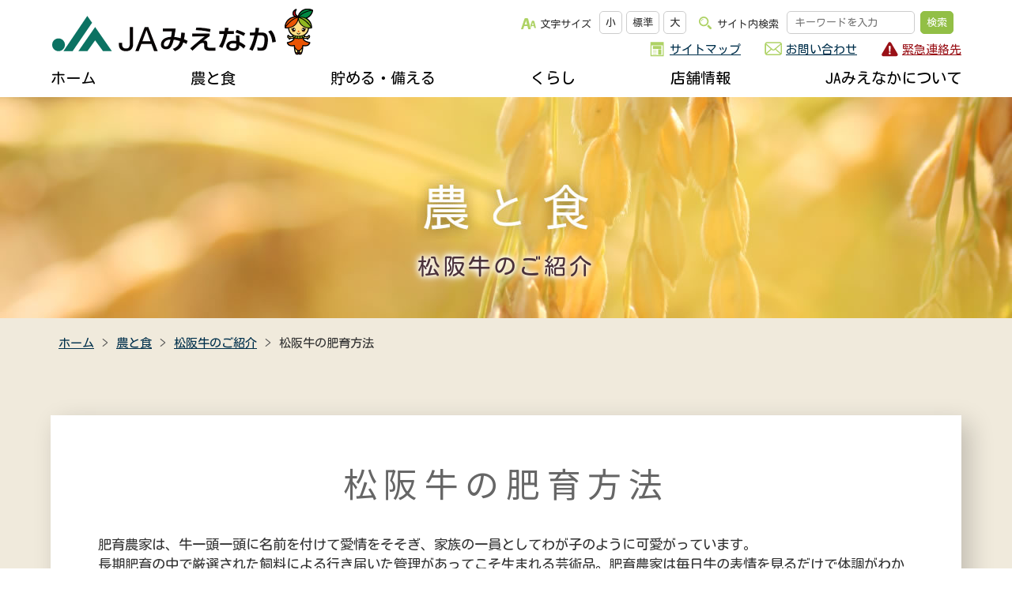

--- FILE ---
content_type: text/html; charset=UTF-8
request_url: https://www.ja-mienaka.or.jp/agri/beef/raise/
body_size: 7070
content:
<!DOCTYPE html>
<html lang="ja">
<head>
<meta http-equiv="Content-Type" content="text/html; charset=utf-8">
<title>松阪牛の肥育方法 ｜ JAみえなか</title>

<meta name="viewport" content="width=767px">
<meta name="theme-color" content="#4285f4">
<link rel="shortcut icon" href="/favicon.ico" />

<meta name="description" content="JAみえなかは三重県中部にある津市南西部と松阪市の3JAが合併し、令和3年4月に発足しました。日本が誇る松阪牛の産地でもある、「みえ」のまん「なか」から旬の情報を全国へお届けします！" />

<link rel='dns-prefetch' href='//s.w.org' />
		<script type="text/javascript">
			window._wpemojiSettings = {"baseUrl":"https:\/\/s.w.org\/images\/core\/emoji\/13.0.1\/72x72\/","ext":".png","svgUrl":"https:\/\/s.w.org\/images\/core\/emoji\/13.0.1\/svg\/","svgExt":".svg","source":{"concatemoji":"https:\/\/www.ja-mienaka.or.jp\/main\/wp-includes\/js\/wp-emoji-release.min.js?ver=5.6.16"}};
			!function(e,a,t){var n,r,o,i=a.createElement("canvas"),p=i.getContext&&i.getContext("2d");function s(e,t){var a=String.fromCharCode;p.clearRect(0,0,i.width,i.height),p.fillText(a.apply(this,e),0,0);e=i.toDataURL();return p.clearRect(0,0,i.width,i.height),p.fillText(a.apply(this,t),0,0),e===i.toDataURL()}function c(e){var t=a.createElement("script");t.src=e,t.defer=t.type="text/javascript",a.getElementsByTagName("head")[0].appendChild(t)}for(o=Array("flag","emoji"),t.supports={everything:!0,everythingExceptFlag:!0},r=0;r<o.length;r++)t.supports[o[r]]=function(e){if(!p||!p.fillText)return!1;switch(p.textBaseline="top",p.font="600 32px Arial",e){case"flag":return s([127987,65039,8205,9895,65039],[127987,65039,8203,9895,65039])?!1:!s([55356,56826,55356,56819],[55356,56826,8203,55356,56819])&&!s([55356,57332,56128,56423,56128,56418,56128,56421,56128,56430,56128,56423,56128,56447],[55356,57332,8203,56128,56423,8203,56128,56418,8203,56128,56421,8203,56128,56430,8203,56128,56423,8203,56128,56447]);case"emoji":return!s([55357,56424,8205,55356,57212],[55357,56424,8203,55356,57212])}return!1}(o[r]),t.supports.everything=t.supports.everything&&t.supports[o[r]],"flag"!==o[r]&&(t.supports.everythingExceptFlag=t.supports.everythingExceptFlag&&t.supports[o[r]]);t.supports.everythingExceptFlag=t.supports.everythingExceptFlag&&!t.supports.flag,t.DOMReady=!1,t.readyCallback=function(){t.DOMReady=!0},t.supports.everything||(n=function(){t.readyCallback()},a.addEventListener?(a.addEventListener("DOMContentLoaded",n,!1),e.addEventListener("load",n,!1)):(e.attachEvent("onload",n),a.attachEvent("onreadystatechange",function(){"complete"===a.readyState&&t.readyCallback()})),(n=t.source||{}).concatemoji?c(n.concatemoji):n.wpemoji&&n.twemoji&&(c(n.twemoji),c(n.wpemoji)))}(window,document,window._wpemojiSettings);
		</script>
		<style type="text/css">
img.wp-smiley,
img.emoji {
	display: inline !important;
	border: none !important;
	box-shadow: none !important;
	height: 1em !important;
	width: 1em !important;
	margin: 0 .07em !important;
	vertical-align: -0.1em !important;
	background: none !important;
	padding: 0 !important;
}
</style>
	<link rel='stylesheet' id='sbi_styles-css'  href='https://www.ja-mienaka.or.jp/main/wp-content/plugins/instagram-feed/css/sbi-styles.min.css?ver=6.6.1' type='text/css' media='all' />
<link rel='stylesheet' id='wp-block-library-css'  href='https://www.ja-mienaka.or.jp/main/wp-includes/css/dist/block-library/style.min.css?ver=5.6.16' type='text/css' media='all' />
<link rel='stylesheet' id='css_normalize-css'  href='https://www.ja-mienaka.or.jp/main/wp-content/themes/ja-mienaka/libs/css/normalize.css?ver=20210112' type='text/css' media='all' />
<link rel='stylesheet' id='css_fadein-css'  href='https://www.ja-mienaka.or.jp/main/wp-content/themes/ja-mienaka/libs/css/fadein.css?ver=20210112' type='text/css' media='all' />
<link rel='stylesheet' id='css_swiper-css'  href='https://www.ja-mienaka.or.jp/main/wp-content/themes/ja-mienaka/libs/swiper/swiper.min.css?ver=20210112' type='text/css' media='all' />
<link rel='stylesheet' id='css_tab-css'  href='https://www.ja-mienaka.or.jp/main/wp-content/themes/ja-mienaka/libs/css/tab.css?ver=20210112' type='text/css' media='all' />
<link rel='stylesheet' id='css_featherlight-css'  href='https://www.ja-mienaka.or.jp/main/wp-content/themes/ja-mienaka/libs/featherlight.min.css?ver=20210112' type='text/css' media='all' />
<link rel='stylesheet' id='css_style-css'  href='https://www.ja-mienaka.or.jp/main/wp-content/themes/ja-mienaka/style.css?ver=5.6.16' type='text/css' media='all' />
<script type='text/javascript' src='https://www.ja-mienaka.or.jp/main/wp-content/themes/ja-mienaka/libs/jquery/1.12.3/jquery.min.js?ver=20210112' id='jquery-js'></script>
<script type='text/javascript' src='https://www.ja-mienaka.or.jp/main/wp-content/themes/ja-mienaka/libs/js/menu1.js?ver=20210112' id='js_menu1-js'></script>
<script type='text/javascript' src='https://www.ja-mienaka.or.jp/main/wp-content/themes/ja-mienaka/libs/js/fadein.js?ver=20210112' id='js_fadein-js'></script>
<script type='text/javascript' src='https://www.ja-mienaka.or.jp/main/wp-content/themes/ja-mienaka/libs/js/scroll.js?ver=20210112' id='js_scroll-js'></script>
<script type='text/javascript' src='https://www.ja-mienaka.or.jp/main/wp-content/themes/ja-mienaka/libs/js/cookie.js?ver=20210112' id='js_cookie-js'></script>
<script type='text/javascript' src='https://www.ja-mienaka.or.jp/main/wp-content/themes/ja-mienaka/libs/js/accessibility-navi.js?ver=20210112' id='js_accessibility-nav-js'></script>
<script type='text/javascript' src='https://www.ja-mienaka.or.jp/main/wp-content/themes/ja-mienaka/libs/swiper/swiper.min.js?ver=20210112' id='js_swiper-js'></script>
<script type='text/javascript' src='https://www.ja-mienaka.or.jp/main/wp-content/themes/ja-mienaka/libs/js/tab.js?ver=20210112' id='js_tab-js'></script>
<script type='text/javascript' src='https://www.ja-mienaka.or.jp/main/wp-content/themes/ja-mienaka/libs/js/scroll2.js?ver=20210112' id='js_scroll2-js'></script>
<script type='text/javascript' src='https://www.ja-mienaka.or.jp/main/wp-content/themes/ja-mienaka/libs/featherlight.min.js?ver=20210112' id='js_featherlight-js'></script>
<link rel="https://api.w.org/" href="https://www.ja-mienaka.or.jp/wp-json/" /><link rel="alternate" type="application/json" href="https://www.ja-mienaka.or.jp/wp-json/wp/v2/pages/1245" /><link rel="EditURI" type="application/rsd+xml" title="RSD" href="https://www.ja-mienaka.or.jp/main/xmlrpc.php?rsd" />
<link rel="wlwmanifest" type="application/wlwmanifest+xml" href="https://www.ja-mienaka.or.jp/main/wp-includes/wlwmanifest.xml" /> 
<meta name="generator" content="WordPress 5.6.16" />
<link rel="canonical" href="https://www.ja-mienaka.or.jp/agri/beef/raise/" />
<link rel='shortlink' href='https://www.ja-mienaka.or.jp/?p=1245' />
<link rel="alternate" type="application/json+oembed" href="https://www.ja-mienaka.or.jp/wp-json/oembed/1.0/embed?url=https%3A%2F%2Fwww.ja-mienaka.or.jp%2Fagri%2Fbeef%2Fraise%2F" />
<link rel="alternate" type="text/xml+oembed" href="https://www.ja-mienaka.or.jp/wp-json/oembed/1.0/embed?url=https%3A%2F%2Fwww.ja-mienaka.or.jp%2Fagri%2Fbeef%2Fraise%2F&#038;format=xml" />

<link rel="stylesheet" type="text/css" href="https://www.ja-mienaka.or.jp/main/wp-content/themes/ja-mienaka/libs/slick/slick.css" />
<link rel="stylesheet" type="text/css" href="https://www.ja-mienaka.or.jp/main/wp-content/themes/ja-mienaka/libs/slick/slick-theme.css" />
<link rel="stylesheet" type="text/css" href="https://www.ja-mienaka.or.jp/main/wp-content/themes/ja-mienaka/libs/slick/crops/crops.css">
<script type="text/javascript" src="https://www.ja-mienaka.or.jp/main/wp-content/themes/ja-mienaka/libs/slick/slick.min.js"></script>

<script type="text/javascript">
$(function() {
	$(".crops").slick({
		dots: false,
		infinite: true,
		centerMode: true,
		// centerMode:trueのとき、左右のスライドをチラ見せさせる幅 [初期値:'50px']
		centerPadding: '10%',
		arrows: true,
		prevArrow: '<img src="https://www.ja-mienaka.or.jp/main/wp-content/themes/ja-mienaka/libs/slick/crops/arrow_left.png" class="slide-arrow prev-arrow">',
		nextArrow: '<img src="https://www.ja-mienaka.or.jp/main/wp-content/themes/ja-mienaka/libs/slick/crops/arrow_right.png" class="slide-arrow next-arrow">',
		slidesToShow: 5,
		slidesToScroll: 1,
		autoplay: true,
		responsive: [{
            breakpoint: 768,
                settings: {
                    slidesToShow: 3,
                    slidesToScroll: 1,
                }
        }]
		});
	$('.multiple-item').slick({
		dots: true,
		autoplay: true,
		autoplaySpeed: 3500,
		infinite: true,
		prevArrow: '<img src="https://www.ja-mienaka.or.jp/main/wp-content/themes/ja-mienaka/libs/slick/crops/arrow_left.png" class="slide-arrow prev-arrow">',
		nextArrow: '<img src="https://www.ja-mienaka.or.jp/main/wp-content/themes/ja-mienaka/libs/slick/crops/arrow_right.png" class="slide-arrow next-arrow">',
		slidesToShow: 3,
		slidesToScroll: 1,
        responsive: [{
             breakpoint: 768,
                  settings: {
                       slidesToShow: 1,
                       slidesToScroll: 1,
                  }
             }
        ]
	});
});

</script>


<script type="text/javascript" src="https://www.ja-mienaka.or.jp/main/wp-content/themes/ja-mienaka/libs/loupe/jquery.loupe.js"></script>

<script type="text/javascript">
$(document).ready(function(){
	$('#zoom').loupe();
});
</script>

<link href="https://fonts.googleapis.com/css?family=Kosugi+Maru" rel="stylesheet">
<link href="https://fonts.googleapis.com/css?family=Noto+Sans+JP&display=swap" rel="stylesheet">

<script type="text/javascript">
//横幅に変化でリロード
$(function(){
    var timer = false;
    var prewidth = $(window).width();
    $(window).resize(function() {
        if (timer !== false) {
            clearTimeout(timer);
        }
        timer = setTimeout(function() {
            var nowWidth = $(window).width();
            if(prewidth !== nowWidth){
        // リロード
                location.reload();
            }
            prewidth = nowWidth;
        }, 200);
    });
});
</script>

<script type="text/javascript" src="https://www.ja-mienaka.or.jp/main/wp-content/themes/ja-mienaka/libs/rwdImageMaps/jquery.rwdImageMaps.min.js"></script>
<script type="text/javascript" language="javascript">
	$(document).ready(function(e) {
	$('img[usemap]').rwdImageMaps();
	});
</script>

<!--20210401_GoogleAnalytics設置-->
<!-- Global site tag (gtag.js) - Google Analytics -->
<script async src="https://www.googletagmanager.com/gtag/js?id=G-GL187RENCC"></script>
<script>
  window.dataLayer = window.dataLayer || [];
  function gtag(){dataLayer.push(arguments);}
  gtag('js', new Date());

  gtag('config', 'G-GL187RENCC');
  gtag('config', 'UA-193566679-1');
</script>

</head>

<body class="page-template-default page page-id-1245 page-child parent-pageid-1232">
<div class="cover"><header>
    <div class="headerFixed">
    
    <div class="headerBlockA">
      <div class="headerNest headerFlexContainer">
        <div><a href="https://www.ja-mienaka.or.jp" target="_top"><img src="https://www.ja-mienaka.or.jp/main/wp-content/themes/ja-mienaka/images/common/logo.png" alt="JAみえなか" width="338" height="60" /></a></div>
        <div style="text-align:right;">
          <div class="headerToolArea">
            <div class="toolFlexBox">
              <div><img src="https://www.ja-mienaka.or.jp/main/wp-content/themes/ja-mienaka/images/common/hIcon01.png" alt="" width="19" height="16" />文字サイズ</div>
              <div class="naviFont">
                <ul>
                  <li><span class="small" title="文字を小さく"><a href="#">小</a></span></li>
                  <li><span class="base" title="標準サイズ"><a href="#">標準</a></span></li>
                  <li><span class="big" title="文字を大きく"><a href="#">大</a></span></li>
                </ul>
              </div>
            </div>
            <div class="searchFlexBox">
              <div><img src="https://www.ja-mienaka.or.jp/main/wp-content/themes/ja-mienaka/images/common/hIcon02.png" alt="" width="19" height="16" />サイト内検索</div>
              <div class="naviSearch">
                <form method="get" class="searchForm" action="https://www.ja-mienaka.or.jp/">
                  <input type="text" value="" name="s" class="searchField" placeholder="キーワードを入力"/>
                  <input type="submit" class="searchSubmit" value="検索" />
                </form>
              </div>
            </div>
          </div>
          <div class="headLink">
            <div class="pcOnly"><img src="https://www.ja-mienaka.or.jp/main/wp-content/themes/ja-mienaka/images/common/hIcon03.png" alt="" width="22" height="19" /></div>
            <div class="pcOnly"><a href="https://www.ja-mienaka.or.jp/sitemap/">サイトマップ</a></div>
            <div class="pcOnly"><img src="https://www.ja-mienaka.or.jp/main/wp-content/themes/ja-mienaka/images/common/hIcon04.png" alt="" width="22" height="19" /></div>
            <div class="pcOnly"><a href="https://www.ja-mienaka.or.jp/contact/">お問い合わせ</a></div>
            <div class="pcOnly"><img src="https://www.ja-mienaka.or.jp/main/wp-content/themes/ja-mienaka/images/common/hIcon05.png" alt="" width="22" height="19" /></div>
            <div class="headLinkEm"><span class="smOnly2" style="text-align:center;"><a href="https://www.ja-mienaka.or.jp/about/emergency/"><img style="margin:0 0 5px 0;" src="https://www.ja-mienaka.or.jp/main/wp-content/themes/ja-mienaka/images/common/hIcon05_2.png" alt="" width="22" height="19" /></a></span><a href="https://www.ja-mienaka.or.jp/about/emergency/">緊急連絡先</a></div>
            <div class="mainMenuButton"><div class="menu_button_view4"></div></div>
          </div>
        </div>
      </div>
    </div>
    
    
    <div class="headerBlockB">
      <div class="headerNest">
        <div class="mainMenuArea">
        
<nav class="nav">
    <ul class="nav__groups">
      <li class="nav__group"><a class="nav__group__link" href="https://www.ja-mienaka.or.jp" target="_top">ホーム</a></li>
      <li id="smBtn01" class="nav__group"><a class="smOnly">農と食</a><a class="nav__group__link pcOnly" href="https://www.ja-mienaka.or.jp/agri/">農と食</a>
        <ul class="nav__group__dropdown">
          <div class="multi-column">
            <ul class="product-list" data-type="agri">
              <li class="product-list__link"><a href="https://www.ja-mienaka.or.jp/agri/eino/">農業に関するご案内</a></li>
              <li class="product-list__link"><a href="https://www.ja-mienaka.or.jp/agri/hiryo/">肥料・農薬などの購入</a></li>
              <li class="product-list__link"><a href="https://www.ja-mienaka.or.jp/agri/noki/">農業機械の購入・修理</a></li>
              <li class="product-list__link"><a href="https://www.ja-mienaka.or.jp/agri/chokubai/">農産物直売所のご案内</a></li>
              <li class="product-list__link"><a href="https://www.ja-mienaka.or.jp/agri/shokuno/">食農教育</a></li>
              <li class="product-list__link"><a href="https://www.ja-mienaka.or.jp/agri/crops/">JAみえなかの特産品</a></li>
            </ul>
            <ul class="product-list" data-type="agri">
              <li class="product-list__link"><a href="https://www.ja-mienaka.or.jp/agri/beef/">松阪牛のご紹介</a></li>
              <li class="product-list__link"><a href="https://www.ja-mienaka.or.jp/recipe/">おすすめレシピ</a></li>
              <li class="product-list__link"><a href="https://www.ja-mienaka.or.jp/agri/kateisaien/">楽しく家庭菜園</a></li>
              <li class="product-list__link"><a href="https://www.ja-mienaka.or.jp/farmers/">地域を支える生産者</a></li>
              <li class="product-list__link"><a href="https://www.ja-mienaka.or.jp/agri/shiryokan/">郷土資料館のご案内</a></li>
            </ul>
            <ul class="product-list" data-type="">
            </ul><img class="product-image product-image2" src="https://www.ja-mienaka.or.jp/main/wp-content/themes/ja-mienaka/images/common/bg_agri01.jpg" data-match="agri"/>
          </div>
        </ul>
      </li>
      <li id="smBtn02" class="nav__group"><a class="smOnly">貯める・備える</a><a class="nav__group__link pcOnly" href="https://www.ja-mienaka.or.jp/prepare/">貯める・備える</a>
        <ul class="nav__group__dropdown">
          <div class="multi-column multi-column3">
            <ul class="product-list" data-type="bank">
              <li class="product-list__link"><a href="https://www.ja-mienaka.or.jp/prepare/bank/">貯める・借りる（JAバンク）</a></li>
            </ul>
            <ul class="product-list" data-type="bank">
              <li class="product-list__link"><a href="https://www.ja-mienaka.or.jp/prepare/kyosai/">ひと・いえ・くるまの保障（JA共済）</a></li>
            </ul>
            <ul class="product-list" data-type="">
            </ul><img class="product-image product-image3" src="https://www.ja-mienaka.or.jp/main/wp-content/themes/ja-mienaka/images/common/bg_bank01.jpg" data-match="bank"/>
          </div>
        </ul>
      </li>
      <li id="smBtn03" class="nav__group"><a class="smOnly">くらし</a><a class="nav__group__link pcOnly" href="https://www.ja-mienaka.or.jp/life/">くらし</a>
        <ul class="nav__group__dropdown">
          <div class="multi-column">
            <ul class="product-list" data-type="life">
              <li class="product-list__link"><a href="https://www.ja-mienaka.or.jp/life/ceremony/">葬儀に関するご相談</a></li>
              <li class="product-list__link"><a href="https://www.ja-mienaka.or.jp/life/jutakusetsubi/">住宅設備のご相談</a></li>
              <li class="product-list__link"><a href="https://www.ja-mienaka.or.jp/life/toyuhaiso/">燃油配送のご案内</a></li>
              <li class="product-list__link"><a href="https://www.ja-mienaka.or.jp/life/woman/">女性組織連絡協議会のご紹介</a></li>
              <li class="product-list__link"><a href="https://www.ja-mienaka.or.jp/life/tasukeai/">助け合い組織について</a></li>
              <li class="product-list__link"><a href="https://www.ja-mienaka.or.jp/life/care/">高齢者福祉サービス</a></li>
            </ul>
            <ul class="product-list" data-type="life">
              <li class="product-list__link"><a href="https://www.ja-mienaka.or.jp/life/michuraru/">キッチンスタジオみちゅらる</a></li>
              <li class="product-list__link"><a href="https://www.ja-mienaka.or.jp/life/pension/">年金友の会のご案内</a></li>
              <li class="product-list__link"><a href="https://www.ja-mienaka.or.jp/life/asset/">不動産・相続に関すること</a></li>
              <li class="product-list__link"><a href="https://www.ja-mienaka.or.jp/life/etc/">各種相談会</a></li>
              <li class="product-list__link"><a href="https://www.ja-mienaka.or.jp/life/idokobai/">移動購買車「幸多ろう号」</a></li>
            </ul>
            <ul class="product-list" data-type="">
            </ul><img class="product-image" src="https://www.ja-mienaka.or.jp/main/wp-content/themes/ja-mienaka/images/common/bg_life01.jpg" data-match="life"/>
          </div>
        </ul>
      </li>
      <li class="nav__group"><a class="nav__group__link" href="https://www.ja-mienaka.or.jp/store/">店舗情報</a></li>
      <li id="smBtn05" class="nav__group"><a class="smOnly">JAみえなかについて</a><a class="nav__group__link pcOnly" href="https://www.ja-mienaka.or.jp/about/">JAみえなかについて</a>
        <ul class="nav__group__dropdown">
          <div class="multi-column multi-column6">
            <ul class="product-list" data-type="about">
              <li class="product-list__link"><a href="https://www.ja-mienaka.or.jp/about/guide/">JAについて</a></li>
              <li class="product-list__link"><a href="https://www.ja-mienaka.or.jp/about/aisatsu/">組合長あいさつ</a></li>
              <li class="product-list__link"><a href="https://www.ja-mienaka.or.jp/about/jigyokeikaku/">事業計画</a></li>
              <li class="product-list__link"><a href="https://www.ja-mienaka.or.jp/about/character_mi-na/">キャラクター紹介</a></li>
            </ul>
            <ul class="product-list" data-type="about">
              <li class="product-list__link"><a href="https://www.ja-mienaka.or.jp/about/jikokaikaku/">自己改革について</a></li>
              <li class="product-list__link"><a href="https://www.ja-mienaka.or.jp/about/disclosure/">ディスクロージャー</a></li>
              <li class="product-list__link"><a href="https://www.ja-mienaka.or.jp/about/koho/">広報誌</a></li>
              <li class="product-list__link"><a href="https://www.ja-mienaka.or.jp/about/quiz/">クイズ＆プレゼント</a></li>
            </ul>
            <ul class="product-list" data-type="about">
              <li class="product-list__link"><a href="https://www.ja-mienaka.or.jp/about/recruit/">採用情報</a></li>
              <li class="product-list__link"><a href="https://www.ja-mienaka.or.jp/about/member/">組合員になりませんか</a></li>
              <li class="product-list__link"><a href="https://www.ja-mienaka.or.jp/about/link/">関連リンク集</a></li>
            </ul>
            <ul class="product-list" data-type="">
            </ul><img class="product-image product-image6" src="https://www.ja-mienaka.or.jp/main/wp-content/themes/ja-mienaka/images/common/bg_about01.jpg" data-match="about"/>
          </div>
        </ul>
      </li>
      <li class="smMenu">
        <div class="naviSearch">
          <form method="get" class="searchForm" action="https://www.ja-mienaka.or.jp/">
            <input type="text" value="" name="s" class="searchField" placeholder="キーワードを入力"/>
            <input type="submit" class="searchSubmit" value="検索" />
          </form>
        </div>
        <div class="headLink">
          <div><img src="https://www.ja-mienaka.or.jp/main/wp-content/themes/ja-mienaka/images/common/hIcon03.png" alt="" width="22" height="19" /></div>
          <div><a href="https://www.ja-mienaka.or.jp/sitemap/">サイトマップ</a></div>
        </div>
        <div class="headLink">
          <div><img src="https://www.ja-mienaka.or.jp/main/wp-content/themes/ja-mienaka/images/common/hIcon04.png" alt="" width="22" height="19" /></div>
          <div><a HREF="https://www.ja-mienaka.or.jp/contact/">お問い合わせ</a></div>
        </div>
      </li>
    </ul>
</nav>

        </div>
      </div>
    </div>

    </div>

    <div class="headerUnder pcOnly"></div>

	</header>

<div class="inTitleArea">
	<div class="titleAgri">松阪牛のご紹介</div>
</div>

<main class="home inner">
<div class="breadcrumbCover">
			<div id="breadcrumb"><ul><li ><a href="https://www.ja-mienaka.or.jp/" class="home"><span>ホーム</span></a></li><li><a href="https://www.ja-mienaka.or.jp/agri/"><span>農と食</span></a></li><li><a href="https://www.ja-mienaka.or.jp/agri/beef/"><span>松阪牛のご紹介</span></a></li><li><span>松阪牛の肥育方法</span></li></ul></div>	</div>
<div class="contentsNest">
									<h1>松阪牛の肥育方法</h1>
		<p>肥育農家は、牛一頭一頭に名前を付けて愛情をそそぎ、家族の一員としてわが子のように可愛がっています。<br />
長期肥育の中で厳選された飼料による行き届いた管理があってこそ生まれる芸術品。肥育農家は毎日牛の表情を見るだけで体調がわかるというほど、熱心に牛達と向き合っています。肥育農家の愛情こそが「松阪牛ブランド」をつくる源です。</p>
<h2>エサ管理・掃除</h2>
<div class="flexAreaLife2">
<div>
<p>エサ（稲わら・大豆粕・ふすま・大麦）を、それぞれの牛にあった適量を与えます。子牛にはエサに配合飼料を混ぜて与えます。<br />
また、牛が清潔で快適に休めるように敷きわらをこまめに入れ替えて掃除します。何頭かをまとめて柵の中で肥育するのが一般的ですが、松阪牛は牛がストレスを溜めないように、一頭一頭に部屋を分けて育てる肥育農家も多くいます。</p>
</div>
<div><img loading="lazy" src="https://www.ja-mienaka.or.jp/main/wp-content/uploads/2021/02/beef_esa.jpg" alt="" width="582" height="415"></div>
</div>
<h2>ブラッシング</h2>
<div class="flexAreaLife2">
<div>
<p>背中などをブラッシングすることで、落ち着かせリラックスさせます。牛の血行を良くし、皮下脂肪をまんべんなく付ける為にも大切な作業です。</p>
</div>
<div><img loading="lazy" src="https://www.ja-mienaka.or.jp/main/wp-content/uploads/2021/02/beef_brushing.jpg" alt="" width="582" height="415"></div>
</div>
<h2>放牧</h2>
<div class="flexAreaLife2">
<div>
<p>牛の気晴らしをさせて、ストレス解消を行います。運動をさせて、肥満を予防し、体の筋力をつけます。</p>
</div>
<div><img loading="lazy" src="https://www.ja-mienaka.or.jp/main/wp-content/uploads/2021/02/beef_hoboku.jpg" alt="" width="582" height="415"></div>
</div>
<h2>角の管理</h2>
<div class="flexAreaLife2">
<div>
<p>子牛の期間1年間、牛の角に布を巻いて形が整うように管理します。角の形は松阪肉牛共進会においても審査される部位のひとつです。</p>
</div>
<div><img loading="lazy" src="https://www.ja-mienaka.or.jp/main/wp-content/uploads/2021/02/beef_tsuno.jpg" alt="" width="582" height="415"></div>
</div>
						</div>
</main>

  <footer>
  <meta http-equiv="Content-Type" content="text/html; charset=UTF-8">
<meta name="GENERATOR" content="JustSystems Homepage Builder Version 21.0.1.0 for Windows">
<img src="https://www.ja-mienaka.or.jp/cgi-bin/adm-bin/counter/ib_cnt.cgi?gif+name+ja-mienaka+choice+cnt99+figure+0+prdCount+0">
    <div class="footerBlockA fadeIn fadeBottom">
      <div class="footerNest">
        <ul>
          <li><a href="https://www.ja-mienaka.or.jp/sitepolicy/">当サイトのご利用にあたって</a></li>
          <li><a href="https://www.ja-mienaka.or.jp/main/wp-content/uploads/2026/01/f_social.pdf" target="_blank">ソーシャルメディアポリシー</a></li>
          <li><a href="https://www.ja-mienaka.or.jp/main/wp-content/uploads/2022/03/f_hoshin.pdf" target="_blank">個人情報保護方針</a></li>
          <li><a href="https://www.ja-mienaka.or.jp/kohyo/">個人情報保護法等に基づく公表事項等</a></li>
          <li><a href="https://www.ja-mienaka.or.jp/main/wp-content/uploads/2021/03/f_security.pdf" target="_blank">情報セキュリティ基本方針</a></li>
          <li><a href="https://www.ja-mienaka.or.jp/main/wp-content/uploads/2021/03/f_riekisohan.pdf" target="_blank">利益相反管理方針の概要</a></li>
          <li><a href="https://www.ja-mienaka.or.jp/main/wp-content/uploads/2024/03/f_hansha.pdf" target="_blank">マネー・ローンダリング等及び反社会的勢力等への対応に関する基本方針</a></li>
          <li><a href="https://www.ja-mienaka.or.jp/main/wp-content/uploads/2024/04/f_system.pdf" target="_blank">内部統制システム基本方針</a></li>
          <li><a href="https://www.ja-mienaka.or.jp/main/wp-content/uploads/2025/04/f_kinyuenkatsu.pdf" target="_blank">金融円滑化に係る基本的方針及び措置の実施状況について</a></li>
          <li><a href="https://www.ja-mienaka.or.jp/main/wp-content/uploads/2021/03/f_kinyushohin.pdf" target="_blank">金融商品の勧誘方針</a></li>
          <li><a href="https://www.ja-mienaka.or.jp/yakkan/">定型約款</a></li>
          <li><a href="https://www.ja-mienaka.or.jp/main/wp-content/uploads/2025/10/bank_kpihoushin.pdf" target="_blank">お客さま本位の業務運営に関する取組方針</a></li>
          <li><a href="https://www.ja-mienaka.or.jp/main/wp-content/uploads/2025/06/f_keikaku.pdf" target="_blank">みえなか農業協同組合行動計画</a></li>
          <li><a href="https://www.ja-mienaka.or.jp/keieisyahosyo_guideline/">経営者保証に関するガイドラインを融資慣行として浸透・定着させるための取組方針</a></li>
          <li><a href="https://www.ja-mienaka.or.jp/main/wp-content/uploads/2024/04/f_customer_h.pdf">カスタマーハラスメント対策基本方針</a></li>
        </ul>
      </div>
    </div>
    <div class="footerBlockB fadeIn fadeBottom">
      <div class="footerNest">
        <div><img src="https://www.ja-mienaka.or.jp/main/wp-content/themes/ja-mienaka/images/common/logo_footer.jpg" width="443" height="45" alt="みえなか農業協同組合"/><br/>
          〒515-0205 三重県松阪市豊原町1043-1　<br/>
          TEL 0598-28-2111　FAX 0598-28-6599<br/>
          登録金融機関　みえなか農業協同組合<br/>
          東海財務局長（登金）第166号</div>
      </div>
    </div>
    <div class="footerBlockC fadeIn fadeBottom"><div>Copyright &copy; <script type="text/javascript">ShowNowYear();</script> JA-Mienaka. All Rights Reserved.</div></div>
  </footer>
  <div id="pageTop"><a href="#"><span><img src="https://www.ja-mienaka.or.jp/main/wp-content/themes/ja-mienaka/images/common/totop.png" alt="ページTOPへ" /></span></a></div>
</div>
<script>
  // scriptの位置はここでないといけない
  let mySwiper = new Swiper ('.swiper-container', {
	  // オプションの設定
	  initialSlide: 0,			// 開始するスライド
	  direction:'horizontal',	// スライド方向
	  effect:'coverflow',		// スライドのエフェクト
	  loop: true,				// ループするか
	  speed: 600,				// エフェクトの変化字間
	  slidesPerView: 1,			// スライド表示数
	  autoplay: {				// オートめくり
	    delay: 6000,			// 待ち時間
	  },
	  pagination: {  //ページネーションを表示
	    el: '.swiper-pagination',
	    clickable: true,  //アイコンをクリックすると対応するスライドに移動
	  },
	  navigation: {
	      nextEl: '.swiper-button-next',
	      prevEl: '.swiper-button-prev',
	  },
  })
</script>

<!-- Instagram Feed JS -->
<script type="text/javascript">
var sbiajaxurl = "https://www.ja-mienaka.or.jp/main/wp-admin/admin-ajax.php";
</script>
<script type='text/javascript' src='https://www.ja-mienaka.or.jp/main/wp-includes/js/wp-embed.min.js?ver=5.6.16' id='wp-embed-js'></script>
</body>
</html>

--- FILE ---
content_type: text/css
request_url: https://www.ja-mienaka.or.jp/main/wp-content/themes/ja-mienaka/libs/css/tab.css?ver=20210112
body_size: 1077
content:
/*---- 新着情報 ----*/

.topContentsAreaA h1{
	font-family: 'Noto Sans JP', sans-serif;
	font-size:210%;
	font-weight: normal;
	color:#000000;
	text-align:center;
	margin:0 0 40px 0;
	padding:0;
	border:none;
	line-height:1.2em;
	letter-spacing: 0.6em;
}

/* 情報関連タブ */

.tabs {
	margin: 0;
	padding: 0;
}

#tab-button {
	overflow: hidden;
	list-style: none;
	display: flex;
	flex-wrap: no-wrap;
	justify-content: space-between;
	align-items: stretch;
	width: 100%;
	margin: 0 auto;
	padding: 0;
	font-size: 140%;
	position: relative;
	z-index: 99;
}
#tab-button li {
	min-width: 23.5%;
	margin: 0;
	padding: 0;
	display: flex;
	justify-content: center;
	align-items: middle;
}

#tab-button li a {
	width: 100%;
	display: block;
	background: #e4dab7;
	border: 1px solid #BFBBAF;
	color: #333333;
	padding: 0.6em 20px;
	line-height: 1em;
	margin: 0;
	cursor: pointer;
    -webkit-box-sizing: border-box;
       -moz-box-sizing: border-box;
         -o-box-sizing: border-box;
        -ms-box-sizing: border-box;
            box-sizing: border-box;
	border-top-left-radius: 5px;
	-moz-border-radius-topleft: 5px;
	-webkit-border-top-left-radius: 5px;
	border-top-right-radius: 5px;
	-moz-border-radius-topright: 5px;
	-webkit-border-top-right-radius: 5px;
	text-align: center;
	text-decoration: none;
}
#tab-button li.is-active a {
	background: #EFEADB;
	border-bottom: 1px solid #EFEADB;
	color: #000000;
}

.tab-contents {
	background: #EFEADB;
	border-top: 1px solid #BFBBAF;
	position: relative;
	margin: -1px -5% 0 -5%;
	padding: 0.8em 5% 0 5%;	
	z-index: 0;
}


/*---- プルダウンのデザイン ----*/

.tab-select-outer {
	background: #EFEADB;
	border: 1px solid #BFBBAF;
	border-bottom: 1px solid #EFEADB;
	color: #333333;
	padding: 0.6em 20px;
	line-height: 1em;
	margin: 0;
    -webkit-box-sizing: border-box;
       -moz-box-sizing: border-box;
         -o-box-sizing: border-box;
        -ms-box-sizing: border-box;
            box-sizing: border-box;
	border-top-left-radius: 5px;
	-moz-border-radius-topleft: 5px;
	-webkit-border-top-left-radius: 5px;
	border-top-right-radius: 5px;
	-moz-border-radius-topright: 5px;
	-webkit-border-top-right-radius: 5px;
	text-align: center;
	text-decoration: none;
	position: relative;
	z-index: 99;
}

.cp_ipselect select {
	font-size: 36px;
	width: 100%;
	padding-right: 1em;
	cursor: pointer;
	text-indent: 0.01px;
	text-overflow: ellipsis;
	border: none;
	outline: none;
	background: transparent;
	background-image: none;
	box-shadow: none;
	-webkit-appearance: none;
	appearance: none;
}
.cp_ipselect select::-ms-expand {
    display: none;
}
.cp_ipselect.cp_sl01 {
	position: relative;
	border: 1px solid #bbbbbb;
	border-radius: 2px;
	background: #ffffff;
}
.cp_ipselect.cp_sl01::before {
	position: absolute;
	top: 27px;
	right: 18px;
	width: 0;
	height: 0;
	padding: 0;
	content: '';
	border-left: 10px solid transparent;
	border-right: 10px solid transparent;
	border-top: 10px solid #666666;
	pointer-events: none;
}
.cp_ipselect.cp_sl01 select {
	padding: 9px 36px 9px 18px;
	color: #666666;
}

/*---- 情報リスト ----*/

.infoList {
	margin: 0;
	padding: 0;
	list-style: none;
}
.infoList > li {
	display: table;
	width: 100%;
	margin: 0.8em 0 0 0;
	padding: 0 0 0.8em 0;
	line-height: 1.5em;
	border-bottom: 1px dashed #605E58;
	font-size: 95%;
}
.infoList > li span{
	width: 9em;
	display: table-cell;
	font-size: 80%;
}
.infoList > li a {
	display: table-cell;
}
.infoList > li a:link {
	color: #3B5B67;
}
.infoList > li a:visited {
	color: #3B5B67;
}


/*---- タブとプルダウンの切り替え ----*/

.tab-button-outer {
	display: none;
}

@media screen and (min-width: 768px) {
	.tab-button-outer {
		display: block;
	}
	.tab-select-outer {
		display: none;
	}
}

@media print {
	.tab-button-outer {
		display: block;
		font-size: 70%;
	}
	.tab-select-outer {
		display: none;
	}
}

/* IE10、11の出力時webフォント文字化け対策 */
@media all and (-ms-high-contrast: active), all and (-ms-high-contrast: none) {  

	.topContentsAreaA h1{
			font-family:"MS Pゴシック",sans-serif;
	}

}

--- FILE ---
content_type: text/css
request_url: https://www.ja-mienaka.or.jp/main/wp-content/themes/ja-mienaka/style.css?ver=5.6.16
body_size: 17205
content:
/*
# Copyright (C) 2021 IBRAIN. All Rights Reserved. 
# 無断転載を禁じます。 
*/

/*
Theme Name: ja-mienaka*/

/**
 * -----------------------------------------------------------------------------
 * 目次：
 * -----------------------------------------------------------------------------
 * 1.0 - 初期設定
 * 2.0 - 共通利用パーツ
 * 3.0 - 基本レイアウト
 * 4.0 - ヘッダー
 * 5.0 - スライダー
 * 6.0 - コンテンツ
 * 7.0 - サイドバー
 * 8.0 - フッター
 * 9.0 - 個別ページ
 *   9.1 - トップページ
 *   9.2 - 中面用
 *   9.3 - 個別ページ共通
 *   9.4 - 農と食
 *   9.5 - 貯める・備える
 *   9.6 - くらし
 *   9.7 - 店舗情報
 *   9.8 - JAみえなかについて
 *   9.9 - システム
 *   9.10 - 目次（一番上の扉ページ）
 *   9.11 - 目的別ナビ
 *   9.12 - サイトマップ
 *   9.13 - MW WP フォーム
 * 10.0 - メディアクエリー
 * 11.0 - 調整
 * 12.0 - 印刷
 * -----------------------------------------------------------------------------
 */

/**
 * -----------------------------------------------------------------------------
 * 1.0　初期設定
 * -----------------------------------------------------------------------------
 */
 
 /* -----------------------------------
■タグ
----------------------------------- */

*, *:before, *:after {
    -webkit-box-sizing: border-box;
       -moz-box-sizing: border-box;
         -o-box-sizing: border-box;
        -ms-box-sizing: border-box;
            box-sizing: border-box;
}

html {
	/* 文字の大中小がある場合、bodyに設定したサイズが上書きされるため「html」に設定。 */
	font-size: 120%;
	color:#333333;
}

body {
	margin: 0;
	padding: 0;
	/* フォント関係の処理の追加（※header で googleフォントの Kosugi Maru 読み込んでいる） */
	font-family: 'Kosugi Maru', sans-serif;
	/* ここまで */
}

header, main, aside, footer{
    display: block;
	margin: 0;
    padding: 0;
}

a {
	-webkit-transition: all 0.5s ease-out;  /* Saf3.2+, Chrome */
	-moz-transition: all 0.5s ease-out;  /* FF4+ */
	-ms-transition: all 0.5s ease-out;  /* IE10? */
	-o-transition: all 0.5s ease-out;  /* Opera 10.5+ */
	transition: all 0.5s ease-out;
}

a:link {
	color:#00304C;
	text-decoration: underline;
}
a:visited {
	color:#00304C;
	text-decoration: underline;
}
a:hover, a:active, a:focus {
	color:#9a1117;
	text-decoration: none;
}

a img{
	-webkit-transition: all 0.5s ease-out;  /* Saf3.2+, Chrome */
	-moz-transition: all 0.5s ease-out;  /* FF4+ */
	-ms-transition: all 0.5s ease-out;  /* IE10? */
	-o-transition: all 0.5s ease-out;  /* Opera 10.5+ */
	transition: all 0.5s ease-out;
}
a:hover img{
	opacity: 0.7;
}
a.noOver:hover img{
	opacity: 1.0;
}

ul{
	font-size:100%;
}
ul li{
	font-size:100%;
}
ul li ul{
	font-size:100%;
}
ul li ul li{
	font-size:100%;
}
ul li ul li ul{
	font-size:100%;
}
ul li ul li ul li{
	font-size:100%;
}

/* ↓安易に設定するとレイアウト（アクセシビリティボタンなど）に影響（メイン内のみに効かせる）　 */

main ul,main ol{
	margin-bottom:20px;
}
main ul li,main ol li{
	line-height: 1.5em;
	margin-bottom: 10px;
}
main ol{
	margin-left:0;
}
main ol li{
	margin-left:0.5em;
	padding-left:0;
}
main img{
	max-width:100%;
	height:auto;
}

/* -----------------------------------
■カスタムテーマwp独自スタイルの補足
----------------------------------- */

.alignnone {
    margin: 5px 20px 20px 0;
}
 
.aligncenter,
div.aligncenter {
    display: block;
    margin: 5px auto 5px auto;
	text-align: center;
}
 
.alignright {
    float:right;
    margin: 5px 0 20px 20px;
}
 
.alignleft, .alignleft2{
    float: left;
    margin: 5px 20px 20px 0;
}
 
.aligncenter {
    display: block;
    margin: 5px auto 5px auto;
}
 
a img.alignright {
    float: right;
    margin: 5px 0 20px 20px;
}
 
a img.alignnone {
    margin: 5px 20px 20px 0;
}
 
a img.alignleft {
    float: left;
    margin: 5px 20px 20px 0;
}
 
a img.aligncenter {
    display: block;
    margin-left: auto;
    margin-right: auto
}
 
.wp-caption {
    background: #eee;
    border: 1px solid #ddd;
    max-width: 96%;
    padding: 10px;
}
 
.wp-caption.alignnone {
    margin: 5px 20px 20px 0;
}
 
.wp-caption.alignleft {
    margin: 5px 20px 20px 0;
}
 
.wp-caption.alignright {
    margin: 5px 0 20px 20px;
}
 
.wp-caption img {
    border: 0 none;
    height: auto;
    margin: 0;
    max-width: 98.5%;
    padding: 0;
    width: auto;
}
 
.wp-caption p.wp-caption-text {
    margin: 0;
    padding: 5px 0;
}


 /**
 * -----------------------------------------------------------------------------
 * 2.0　共通利用パーツ
 * -----------------------------------------------------------------------------
 */
 
 /* ■固定ヘッダのページ内リンクのズレ対策（クラスanchorに対応） */
.anchor {
	/*固定した要素の高さ*/
	padding-top: 150px;
	margin-top: -150px;
}
p.anchor {
	line-height: 1 !important;
}


 /* ■テキスト揃え */
 .textCenter {
	text-align: center;
}

.textRight {
	text-align: right;
}


/* ■ページ内リンク */
.pageLinkArea {
	display: flex;
	flex-wrap: wrap;
	justify-content: center;
	align-items: stretch;
	margin: 0 0 30px 0;
	padding: 0;
}
.pageLinkArea > a {
	display: block;
	margin: 0 10px 20px 10px;
	padding: 10px calc(1em + 10px) 10px 10px;
	border: 1px solid #54524D;
	position: relative;
	background: #FFFFFF;
}
.pageLinkArea > a {
	text-decoration: none;
}
.pageLinkArea > a:link {
	text-decoration: none;
}
.pageLinkArea > a:visited {
	text-decoration: none;
}
.pageLinkArea > a:hover {
	background: #EEEEEE;
}
.pageLinkArea > a:after{
	color: #92BF46;
	content:"▼";
	position: absolute;
	right: 10px;
}
.pageLinkArea > a.rotate90:after{
	transform:rotate(-90deg);
}


/* ■通常リンク */
.normalLink {
	margin: 0 0 30px 0;
	padding: 0;
	list-style:none;
}
.normalLink > li {
	width: 100%;
	margin: 0;
	padding: 0;
	list-style:none;
}
.normalLink a {
	display: block;
	width: 100%;
	border: 1px solid #54524D;
	margin: 0 0 20px 0;
	padding: 0.5em 1em 0.5em 1em;
	text-align: center;
}
.normalLink a {
	text-decoration: none;
}
.normalLink a:link {
	text-decoration: none;
}
.normalLink a:visited {
	text-decoration: none;
}
.normalLink a:hover {
	background: #EEEEEE;
}


/* ■共通アイテム */
.flexAreaItem{
	list-style:none;
	display: flex;
	flex-wrap: wrap;
	justify-content: left;
	align-items: stretch;
	margin:0 0 50px 0;
	padding:0;
}
.flexAreaItem > div, .flexAreaItem > li{
	width:31%;
	border:1px solid #cccccc;
	margin:0 1% 20px 1%;
	padding:20px;
}
.flexAreaItem > li ul{
	list-style-type: disc;
	padding-left: 1.5em;
	margin-bottom: 2em;
}

.flexAreaItem > li *:last-child{
	margin-bottom: 0.5em;
}


/* ■ファイルアイコンの自動表示 */
a:not(.noIcon)[href$=".pdf"]:after,
span.markPdf:after{
    content:" ";
    display: inline-block;
    width: 37px;
    height: 15px;
    background: url(images/file_icon/iconPdf.gif) no-repeat center right;
	vertical-align: sub;
}
a:not(.noIcon)[href$=".doc"]:after {
    content:" ";
    display: inline-block;
    width: 37px;
    height: 15px;
    background: url(images/file_icon/iconDoc.gif) no-repeat center right;
	vertical-align: sub;
}
a:not(.noIcon)[href$=".docx"]:after {
    content:" ";
    display: inline-block;
    width: 37px;
    height: 15px;
    background: url(images/file_icon/iconDocx.gif) no-repeat center right;
	vertical-align: sub;
}
a:not(.noIcon)[href$=".xls"]:after {
    content:" ";
    display: inline-block;
    width: 37px;
    height: 15px;
    background: url(images/file_icon/iconXls.gif) no-repeat center right;
	vertical-align: sub;
}
a:not(.noIcon)[href$=".xlsx"]:after {
    content:" ";
    display: inline-block;
    width: 37px;
    height: 15px;
    background: url(images/file_icon/iconXlsx.gif) no-repeat center right;
	vertical-align: sub;
}
a:not(.noIcon)[href$=".csv"]:after {
    content:" ";
    display: inline-block;
    width: 37px;
    height: 15px;
    background: url(images/file_icon/iconCsv.gif) no-repeat center right;
	vertical-align: sub;
}
a:not(.noIcon)[href$=".zip"]:after {
    content:" ";
    display: inline-block;
    width: 37px;
    height: 15px;
    background: url(images/file_icon/iconZip.gif) no-repeat center right;
	vertical-align: sub;
}

/* ■ファイルアイコン非表示エリア */
.linkNoMark a:not(.noIcon)[href$=".pdf"]:after {
    display: none;
}
.linkNoMark a:not(.noIcon)[href$=".doc"]:after {
    display: none;
}
.linkNoMark a:not(.noIcon)[href$=".docx"]:after {
    display: none;
}
.linkNoMark a:not(.noIcon)[href$=".xls"]:after {
    display: none;
}
.linkNoMark a:not(.noIcon)[href$=".xlsx"]:after {
    display: none;
}
.linkNoMark a:not(.noIcon)[href$=".csv"]:after {
    display: none;
}
.linkNoMark a:not(.noIcon)[href$=".zip"]:after {
    display: none;
}


 /**
 * -----------------------------------------------------------------------------
 * 3.0　基本レイアウト
 * -----------------------------------------------------------------------------
 */

.cover {
	width: 100%;
	margin: 0 auto;
	padding: 0;
}

/* パンくずリスト */
.breadcrumbCover{
	width:90%;
	max-width: 1280px;
	margin: 0 auto;
	padding: 0 0 0 10px;
}
#breadcrumb {
	padding: 20px 0 0 0;
	margin: 0 0 80px 0;
	font-size:80%;
/*	font-weight: bold;*/
	font-weight: normal;
}
#breadcrumb ul{
	padding: 0;
	margin:0;
}
#breadcrumb li{
	display:inline;
	list-style: none;
}
#breadcrumb li:after{
	content: '>';
	padding: 0 10px;
	color: #555;
}
#breadcrumb li:last-child:after{
	content: '';
}
#breadcrumb li a {
	text-decoration: underline;
}
#breadcrumb li a:hover {
	text-decoration: underline;
}

 /**
 * -----------------------------------------------------------------------------
 * 4.0　ヘッダー
 * -----------------------------------------------------------------------------
 */

/* -----------------------------------
■ヘッダー
----------------------------------- */

/* ヘッダ詳細 */

header {
	margin: 0 auto;
}
.headerNest {
	width: 90%;
	max-width:1200px;
	margin: 0 auto;
	padding: 0;
}
.headerBlockA {
	display: block;
    background: #FFFFFF;
    margin:9px 0 4px 0;
}
.headerBlockB {
	display: block;
    background: #FFFFFF;
}
/* スライド */
.headerBlockC {
	display: block;
    background: #FFFFFF;
}
.headerFlexContainer{
	display: flex;
	flex-wrap: wrap;
	justify-content: space-between;
	align-items: center;
}

.headerFixed {
	position:fixed;
	width:100%;
	background:#FFFFFF;
	margin:0 auto;
	z-index:100;
}
.headerUnder {
	height:123px;
}


/* -----------------------------------
■ヘッダー：ツールエリア
----------------------------------- */

.headerToolArea {
	margin: 0;
	padding: 0;
	font-size: 13px;
	display: flex;
	flex-direction: row;
	flex-wrap: nowrap;
	justify-content: flex-end;
	align-items: center;
}
.headerToolArea img{
	vertical-align:bottom;
	margin:0 5px 0 0;
}
.headerToolArea > div{
	margin: 0 0 5px 0;
}

/* ツールエリア */
.toolFlexBox {
	margin: 0;
	padding: 5px 0;
	display: flex;
	flex-direction: row;
	flex-wrap: nowrap;
	justify-content: flex-end;
	align-items: center;
}
.toolFlexBox > div {
	display: inline-block;
	margin: 0;
	padding: 0 10px 0 0;
}

/* テキストサイズ変更 */
.naviFont {
	margin: 0 auto;
}
.naviFont ul {
	list-style-type: none;
	margin: 0;
	padding: 0;
	display: flex;
	flex-direction: row;
	justify-content: flex-end;
	align-items: flex-start;
}
.naviFont li {
	margin: 0 5px 0 0;
	padding: 0;
	line-height: 1;
}
.naviFont li a {
	color: #333;
	margin: 0 0 0 0;
	padding: 7px 7px;
	display: inline-block;
	text-align: center;
	font-size: 13px;
	border: 1px solid #CDCDCD;
	border-radius: 5px;
	background: #FFF;
	text-decoration: none
}
.naviFont li a:hover {
	background: #CCC;
	text-decoration: none;
}

/* サーチエリア */
.searchFlexBox {
	margin: 0;
	padding: 5px 0;
	display: flex;
	flex-direction: row;
	flex-wrap: nowrap;
	justify-content: flex-end;
	align-items: center;
}
.searchFlexBox > div {
	display: inline-block;
	margin: 0;
	padding: 0 10px 0 0;
}
/* ページ内検索 */
.naviSearch {
	margin: 0 auto;
}
.searchForm{
	margin: 0;
	padding: 0;
	font-size: 13px;
	line-height: 1;
}
.searchField{
	font-size: 13px;
	line-height: 1;
	margin: 0;
	padding: 7px 10px;
	border: 1px solid #CDCDCD;
	border-radius: 5px;
	background: #FFF;
	outline: 0;
}
.searchSubmit {
	font-size: 13px;
	line-height: 1;
	background: #92BF46;
	margin: 0;
	padding: 7px;
	border: 1px solid #92BF46;
	border-radius: 5px;
	color: #fff;
	cursor: pointer;
}

/* ヘッダーのリンク */
.headLink{
	font-size:15px;
	display: flex;
	flex-wrap: nowrap;
	justify-content: flex-end;
	align-items: center;
}
.headLink div:nth-child(odd){
	margin: 0 0 0 2em;
}
.headLink img{
	vertical-align:middle;
	margin:0 5px 0 0;
}
.headLinkEm{
	color:#9a1117;
}
.headLinkEm img{
	width:62px;
	height:auto;
	max-width:none;
}
.headLinkEm a:link{
	color:#9a1117;
}
.headLinkEm a:visited{
	color:#9a1117;
}

/* -----------------------------------
■ヘッダー：メニュー
----------------------------------- */

.mainMenuArea {
	padding:0 0 0 0;
}


/* メニューボタン（3本線） */
.headLink > div.mainMenuButton{
	display:none;
}
.menu_button_view4 {
  position: relative;
  display: inline-block;
  width: 90px;
  height: 90px;
  background: #92BF46;
  cursor: pointer;
}
.menu_button_view4:before,
.menu_button_view4:after {
  content: '';
  position: absolute;
  top: 50%;
  left: 8px;
  right: 8px;
  margin-top: -3px;	/* ボーダーの半分のサイズ */
  border-top: 6px solid #FFFFFF;
  transition: transform 0.3s;
}
.menu_button_view4:after {
  border-bottom: 6px solid #FFFFFF;
  padding-top:19px;
}
.menu_button_view4:before {
  transform: translateY(-25px);
}
.menu_button_view4:after {
}

.menu_button_view4.active:before {
  transform: rotate(45deg);
}
.menu_button_view4.active:after {
  transform: rotate(-45deg);
  border-bottom: none;
  padding-top:0;
}


.nav {
  display: block;
  width: 100%;
  position: relative;
  background: #FFFFFF;
}
.nav a {
  cursor: pointer;
  display: inline-block

	line-height: 1.08;
	color: #000;
	font-weight:normal;
	text-align: center;
	text-decoration: none;
	margin: 0;
	padding: 0.7em 0 0.6em;
}

/* サブメニューありの3つ（「Furniture」「Deco」「Work Friends」）のコンテナ */
.nav__groups {
	list-style-type: none;
	margin: 0;
	padding: 0;
	width: 100%;
	display: flex;
	flex-wrap: wrap;
	justify-content: space-between;
	align-items: stretch;
}

/* 3つ（「Furniture」「Deco」「Work Friends」）個々のコンテナ */
.nav__group {
  z-index: 2;
}
.nav__group > a {
  display: block;
  color: #000;
}

/* サブメニューのコンテナ */
.nav__group__dropdown {
  position: absolute;
  top: 100%;
  min-width: 450px;
  left: 0;
  background: #fff;
  text-align: left;
  width: 100%;
  
  max-height:0;
  padding:0 0 0 1.5em;
  overflow: hidden;
  transition: 0.5s ease 0s;
}

/* サブメニューのカテゴリごとのリスト */
.product-list {
  flex: 1;
  min-width: 1em;
  padding:0 0.5em 1.5em 0;
}
.multi-column ul.product-list{
	list-style-type: circle;
	padding-left:0.5em;
}

.product-list a {
  padding: 0.5rem 0;
  transition: 0.2s ease;
  position: relative;
  z-index: 2;
  transition: color 0.5s ease;
}
/* ロールオーバー時用の処理 */
.product-list a:before {
  content: "";
  left: 0;
  top: 90%;
  width: 0;
  transition: width 0.3s ease;
  height: 3px;
  position: absolute;
  /*background: #292f36;	サブメニューの線（hover時に線を引くときはコメントアウトを解除する） */
}
.product-list a:hover {
  color: #9a1117;
}
.product-list a:hover:before {
  width: 100%;
}
/* リストの各項目 */
.product-list__link {
  padding: 0 1em 0 0;
  margin:0 0 0.5em 0;
  line-height:1.5em;
  color:#000000;
}
.product-list__title {	/* リストのタイトル用 */
  width: 100%;
}
.product-list.multi {
  display: flex;
  flex-wrap: wrap;
}
.product-list.multi .product-list__link {
  flex: 1 1 50%;
}

.title {	/* リストのタイトルの見た目 */
  font-size:120%;
  margin: 0 0 0.8em;
  line-height:1.2em;
  color:#000000;
}

/* リスト段組み用？ */
.multi-column {
  display: flex;
  position:relative;
  flex-wrap: wrap;
  align-items: flex-start;
  min-height:220px;
}
.multi-column3 {
  min-height:125px;
  padding-top:1em;
}
.multi-column6 {
  min-height:165px;
}

/* 段組み横長のもの用 */
.article-list {
  width: 100%;
  padding:0 30% 0 0;
  display: flex;
  flex-wrap: wrap;
  margin-top: 1.3em;
}
.article-list__title {
  width: 100%;
}
.article-list__link {
  flex: 1;
  margin-right: 2em;
  position: relative;
  transition: transform 0.3s ease;
  line-height:1.5em;
  margin-bottom:0.5em;
}
.article-list__link:before {
  content: "";
  width: 3.5px;
  height: 0;
  background: #292f36;
  transition: height 0.3s ease;
  position: absolute;
  left: -0.9em;
}
.article-list__link:hover {
  transform: translateX(10px);
}
.article-list__link:hover a {
  color: #292f36;
}
.article-list__link:hover:before {
  height: 100%;
}
.article-list a {
  padding: 0.4em 0;
}

/* サブメニューの表示 */
.nav__group a:hover + .nav__group__dropdown,
.nav__group .nav__group__dropdown:hover,
.nav__group li:hover > .nav__group__dropdown {
  max-height:100vh;
  padding:1.5em 0 0 1.5em;
  -moz-box-shadow:0 6px 4px rgba(0,0,0,0.4);
  -webkit-box-shadow:0 6px 4px rgba(0,0,0,0.4);
  box-shadow:0 6px 4px rgba(0,0,0,0.4);
}

/* サブメニュー　カテゴリに合わせた画像差し替え */
.product-image {
  position: absolute;
  max-width: 36%;
  min-height: 220px;
  object-fit: contain;
  object-position: bottom right;
  bottom: 0;
  right: 0;
  transition: 1.3s ease;
  opacity: 0;
  z-index: 1;
}
.product-image2 {
  max-width: 35%;
}
.product-image3 {
  max-width: 36%;
  min-height: 125px;
}
.product-image6 {
  max-width: 36%;
  min-height: 165px;
}
.product-image[data-match="agri"], .product-image[data-match="bank"], .product-image[data-match="life"], .product-image[data-match="about"] {
  opacity: 1;
}

/* 追加スタイル */
.mainMenuArea ul{
	list-style-type: none;
}

/* スマホ時専用 */
.smMenu{
	display:none;
}

/* -----------------------------------
■ヘッダー：スライダー領域
----------------------------------- */

.slideUnder {	/* スライダー下部の曲線 */
	position:absolute;
	width: 100%;
	max-width: 1600px;
	height:36px;
	background:url("images/common/cTop.png") center bottom no-repeat;
	margin:0 auto;
	bottom:0;
	left:0;
	color:#FFFFFF;
	z-index:10;
}
.slideUpper {	/* スライダー上部の曲線 */
	position:absolute;
	width: 100%;
	max-width: 1600px;
	height:27px;
	background:url("images/common/slide_arc.png") center top no-repeat;
	margin:0 auto;
	top:0;
	left:0;
	color:#FFFFFF;
	z-index:10;
}

/* ■スライダー：swiper用スタイル */
.swiper-container {
  background:#f0eadc;
  max-width: 1600px;
 /*max-height:500px		縦方向にスクロールする場合設定が必要*/;
  margin: 0 auto;
}
.swiper-container img{
	width:100%;
	height:auto;
}

.swiper-slide > span{	/* テキスト処理追加 */
	position:absolute;
	font-family: 'Noto Sans JP', sans-serif;
	width:100%;
	top:50%;
	left:0;
	transform: translate(0,-50%);
	text-align:center;
	font-size:180%;
	line-height:1.8em;
	padding:1.5em;
	color:#FFFFFF;
	text-shadow: 0 0 5px #366938, 0 0 10px #366938, 0 0 15px #366938;
	pointer-events: none;
}

 /**
 * -----------------------------------------------------------------------------
 * 5.0 　スライダー
 * -----------------------------------------------------------------------------
 */
 
 /* ■スライダー：slick用スタイル */
.slick-slide {
	margin: 0 40px;
}
.slick-slide img {
	width: 100%;
}
.slick-prev:before, .slick-next:before {
	color: #C14F1D;
	font-size:40px;
}
.slick-prev{
    left: 0;
    z-index:2;
    width: 40px;
    height: 40px;
}
.slick-next{
    right: 0;
    width: 40px;
    height: 40px;
}

.slick-slide {
	transition: all ease-in-out .3s;
	opacity: .2;
}
.slick-active {
	opacity: 1;
}
.slick-current {
	opacity: 1;
}

.slick-arrow {	/* 左右のボタン画像指定 */
	position: absolute;
	top: 0;
	bottom: 0;
	margin: auto;
}
.prev-arrow {
	cursor: pointer;
	left: 20px;
	z-index: 10;
}
.next-arrow {
	cursor: pointer;
	right: 20px;
}

.multiple-item { /* slickの上下のスペースdotsを使う場合はpaddingを使用しない */
	margin: 0 60px 30px 60px;
	padding: 0;
	margin-bottom: 100px !important;
}

/* slickの調整 */

/* Arrow */
.multiple-item .prev-arrow {
    margin-left: -60px;
}
.multiple-item .next-arrow {
    margin-right: -60px;
}

/* 画像のばらつき対策 */
.multiple-item .alignnone {
    margin: 0;
}

/* 画像の縦の真ん中寄せ */
.multiple-item li img {
		width: 100%;
		height: 15vw;
		object-fit: contain;
}

	/*IEのみ対策*/
	@media (-ms-high-contrast: none), (-ms-high-contrast: active) {
		.multiple-item li img {
				height: auto;
		}
	}

	/* ~~ スマホ ~~ */
	@media screen and (max-width:767px) {
		/* 縦の真ん中寄せ */
		.multiple-item li img {
				height: 30vw;
		}
			/*IEのみ対策*/
			@media (-ms-high-contrast: none), (-ms-high-contrast: active) {
				.multiple-item li img {
						height: auto;
				}
			}
	}

 /**
 * -----------------------------------------------------------------------------
 * 6.0 　コンテンツ
 * -----------------------------------------------------------------------------
 */

/* -----------------------------------
■コンテンツ
----------------------------------- */

.contentsNest {
	width: 90%;
	max-width: 1280px;
	margin: 0 auto;
	padding: 0;
}

/* 中面用 */
.inner .contentsNest {
	max-width: 1280px;
	margin: 0 auto;
	padding: 60px;

	background:rgba(255, 255, 255, 1.0);
	-moz-box-shadow:10px 10px 30px rgba(0,0,0,0.2);
	-webkit-box-shadow:10px 10px 30px rgba(0,0,0,0.2);
	box-shadow:10px 10px 30px rgba(0,0,0,0.2);

	font-size:90%;

}

/* メイン詳細 */

main {
	width: calc(100% - 236px);
	margin: 0 auto 0 auto;
}

main.home {
	width: 100%;
	margin: 0 auto 0 auto;
	padding:40px 0 0 0;
	padding:0 0 0 0;
	
/*	position:relative;
	max-width: 1600px;
	background:linear-gradient(180deg, #A6DDEA 40px, #FFFFFF 400px);
	z-index:0;*/
}
/*main.home:before {
	content:"　";
	display:block;
	position:absolute;
	width:88px;
	height:292px;
	background: url("images/common/cbItem01.png") top right no-repeat;
	top:40px;
	left:0;
	z-index:-2;
}
main.home:after {
	content:"　";
	display:block;
	position:absolute;
	width:101px;
	height:334px;
	background: url("images/common/cbItem02.png") top left no-repeat;
	top:40px;
	right:0;
	z-index:-2;
}*/

/* 中面用 */

.inTitleArea{
	background:#f0eadc;
	max-width:1600px;
	margin:0 auto;
}
.inTitleArea img{
	max-width:100%;
	height:auto;
	margin:0;
}

main.inner {
	width: 100%;
	margin: 0 auto 50px auto;
	padding:0 0 120px 0;
	
	position:static;
	max-width: 1600px;
	background:#f0eadc;
}
main.inner:before {
	display:none;
}
main.inner:after {
	display:none;
}

/* 2分割エリア（flex） */
.Content2Area{
	display: flex;
	flex-wrap: wrap;
	justify-content: space-between;
	align-items: stretch;
	width:100%;
	max-width:1400px;
	margin:0 auto;
	padding:0;
	list-style-type: none;
}
.Content2Area > li,
.Content2Area > div{
	width:48.5%;
	border-bottom:1px solid #CCCCCC;
	margin-bottom:50px;
}
.bottomColor > li{
	background:linear-gradient(180deg, rgba(255,255,255,0) 3.5em, rgba(255,255,255,1) , rgba(255,255,255,1));
}

/* -----------------------------------
■見出し
----------------------------------- */

h1{
	font-family: 'Noto Sans JP', sans-serif;
	font-weight: normal;
	color:#666666;
	text-align:center;
	font-size: 248%;
	margin:0 0 40px 0;
	padding:0 0 0 0;
	line-height:1.2em;
	letter-spacing: 0.2em;
}

h2 {
	display:table;
	font-family: 'Noto Sans JP', sans-serif;
	font-size: 150%;
	font-weight: normal;
	color:#666666;
	text-align: center;
	margin:0 auto 40px;
	padding:0 0.7em 0.5em 0.7em;
	line-height:1.0em;
	border-bottom:3px solid #D8BC70;
}

h3 {
	font-family: 'Noto Sans JP', sans-serif;
	font-size:150%;
	color: #527847;
	margin:0 0 15px 0;
	line-height: 1.2em;
}

h4 {
	color:#444444;
	font-size:120%;
	margin:0 0 15px 0;
}

p {
	line-height: 1.5em;
}

/* -----------------------------------
■テーブル
----------------------------------- */

table {
	border-collapse: collapse;
	margin-bottom:20px;
}
table th {
	border:2px solid #567974;
	background:#aed265;
	font-weight:normal;
	color:#000000;
	padding:0.5em 1em;
	line-height:1.5em;
	text-align:center;
	vertical-align:middle;
}
table td {
	border:2px solid #567974;
	background:#FFFFFF;
	color:#000000;
	padding:0.5em 1em;
	line-height:1.5em;
	vertical-align:top;
}
table ul {
	margin:0;
	padding:0 0 0 1em;
}

/* 透明テーブル */
table.tableDesignClear {
	width:auto;
}
table.tableDesignClear th {
	background-color: none;
	color:#000000;
	border:none;
	padding:0 0.2em 0.5em 0;
}
table.tableDesignClear td {
	background-color: none;
	color:#000000;
	border:none;
	padding:0 0.2em 0.5em 0;
}

/*店舗用 */
.storeTable {

}
.storeTable th {
	white-space: nowrap;
	padding: 0.25em 0.25em;
}
.storeTable td {
	vertical-align: middle;
	padding: 0.25em 0.5em;
}
.storeTable tr td + td + td + td {
	line-height: 1;
}


/* リンク用のボタン */
.linkBtn a{
	display:inline-block;
	position:relative;
	border:2px solid #cccccc;
	border-radius: 5px;
	padding:0.2em 2.5em 0.2em 0.8em;
	line-height:1.5em;
}
.linkBtn a img{
	vertical-align:middle;
	margin:0.2em 0 0.3em 0;
	height:1.0em;
	width:auto;
}
.linkBtn a:link{
	color:#333333;
	text-decoration: none;
}
.linkBtn a:visited {
	color:#333333;
	text-decoration: none;
}
.linkBtn a:hover, .linkBtn a:active, .linkBtn a:focus {
	background:#B55F48;
	color:#FFFFFF;
}

.linkBtn a:after{
	content:"　";
	width:0.6em;
	height:0.6em;
	position:absolute;
	top:0.6em;
	right:0.8em;
	-webkit-transform: rotate(45deg);
	transform: rotate(45deg);
	border-top:3px solid #B64620;
	border-right:3px solid #B64620;
}
.linkBtn a:hover:after, .linkBtn a:active:after, .linkBtn a:focus:after {
	content:"　";
	width:0.6em;
	height:0.6em;
	position:absolute;
	top:0.6em;
	right:0.8em;
	-webkit-transform: rotate(45deg);
	transform: rotate(45deg);
	border-top:3px solid #FFFFFF;
	border-right:3px solid #FFFFFF;
}

/* flex（後で名前変える可能性あり） */
.flexArea{
	list-style:none;
	display: flex;
	flex-wrap: wrap;
	justify-content: flex-start;
	align-items: stretch;
	margin:0;
	padding:0;
}
.flexArea > div, .flexArea > li{
	width:70%;
}
.flexArea > div:first-child, .flexArea > li:first-child{
	width:29%;
	margin-right:1%;
}


.flexArea2{
	list-style:none;
	display: flex;
	flex-wrap: wrap;
	justify-content: space-between;
	align-items: center;
	margin:0;
	padding:0;
}
.flexArea2 > div, .flexArea2 > li{
	width:49%;
}

.flexArea3{
	list-style:none;
	display: flex;
	flex-wrap: wrap;
	flex-flow: row-reverse;
	justify-content: flex-start;
	align-items: stretch;
	margin:0;
	padding:0;
}
.flexArea3 > div, .flexArea3 > li{
	width:70%;
}
.flexArea3 > div:first-child, .flexArea3 > li:first-child{
	width:29%;
	margin-left:1%;
}


ul.kome{
	list-style:none;
	margin:0;
	padding:0;
}
ul.kome > li{
	position:relative;
	margin-left:1.5em;
}
ul.kome > li:before{
	content:"※";
	position:absolute;
	top:0;
	left:-1.5em;
}

.waku{
	border:1px dashed #aed265;
	padding:0 20px;
	margin:40px 0;
}

/* ~~ 画像横並び ~~ */

.photoArea {
	margin: 0;
	padding: 0;
	list-style-type: none;
	display: flex;
	justify-content: space-around;
	align-items: flex-start;
}

.photoArea > li {
	margin: 1em 0 1em 0;
	padding: 0;
	text-align: center;
}

.photoArea > li img {
	margin: 0 auto;
	display: block;
	max-width: 100%;
	height: auto;
}

/* ~~ FLEX追加 ~~ */

.row1Loose {
	flex-wrap: wrap;
}
.row1Loose > li {
	flex-basis: 75%;
}
.row1Tight {
	flex-wrap: wrap;
}
.row1Tight > li {
	flex-basis: 100%;
}
.row2Loose {
	flex-wrap: wrap;
}
.row2Loose > li {
	flex-basis: 45%;
}
.row2Tight {
	flex-wrap: wrap;
}
.row2Tight > li {
	flex-basis: 50%;
}
.row3Loose {
	flex-wrap: wrap;
}
.row3Loose > li {
	flex-basis: 30%;
}
.row3Tight {
	flex-wrap: wrap;
}
.row3Tight > li {
	flex-basis: 33%;
}

/* -----------------------------------
■ページトップ
----------------------------------- */
#pageTop a {
	z-index: 99999;
	right: 2.5%;
	bottom: 3%;
	position: fixed;
	display: inline-block;
	width: 152px;
	height: 152px;
	animation: korokoro 2.5s linear 0s 1;
}
#pageTop a img{
	width:100%;
	height:auto;
}
#pageTop a:hover {
  animation: poyooon 0.5s linear 0s 1;
}
@keyframes poyooon {
  0%   { transform: scale(1.0, 1.0) translate(0%, 0%); }
  5%  { transform: scale(1.1, 0.9) translate(0%, 1%); }
  15%  { transform: scale(1.2, 0.8) translate(0%, 4%); }
  40%  { transform: scale(1.0, 1.0) translate(0%, 0%); }
  55%  { transform: scale(0.9, 1.2) translate(0%, -25%); }
  75%  { transform: scale(0.9, 1.2) translate(0%, -5%); }
  85%  { transform: scale(1.2, 0.8) translate(0%, 4%); }
  100% { transform: scale(1.0, 1.0) translate(0%, 0%); }
}
/* 変更前数値
#pageTop a:hover {
  animation: poyooon 0.7s linear 0s 1;
}
@keyframes poyooon {
  0%   { transform: scale(1.0, 1.0) translate(0%, 0%); }
  5%  { transform: scale(1.1, 0.9) translate(0%, 3%); }
  15%  { transform: scale(1.2, 0.8) translate(0%, 8%); }
  40%  { transform: scale(1.0, 1.0) translate(0%, 0%); }
  55%  { transform: scale(0.9, 1.2) translate(0%, -50%); }
  75%  { transform: scale(0.9, 1.2) translate(0%, -10%); }
  85%  { transform: scale(1.2, 0.8) translate(0%, 8%); }
  100% { transform: scale(1.0, 1.0) translate(0%, 0%); }
}
*/

/* -----------------------------------
■グーグルマップ
----------------------------------- */

.googleMap {
	height: 0;
	overflow: hidden;
	/*padding-bottom: 39.78%;*/
	padding-bottom: 600px;
	position: relative;
}
.googleMap iframe {
	position: absolute;
	left: 0;
	top: 0;
	height: 100%;
	width: 100%;
}

/**
 * -----------------------------------------------------------------------------
 * 7.0　サイドバー
 * -----------------------------------------------------------------------------
 */

/**
 * -----------------------------------------------------------------------------
 * 8.0　フッター
 * -----------------------------------------------------------------------------
 */

/* -----------------------------------
■フッター
----------------------------------- */

/* フッター詳細 */

footer {
    text-align: center;
}
.footerBlockA {
    background: #FFFFFF;
	width:100%;
	margin:0 auto;
	padding:0;
}
.footerBlockA > .footerNest {
	border-bottom:1px solid #666666;
}
.footerBlockA ul {
	display: flex;
	margin:0 auto 40px;
	flex-wrap: wrap;
	justify-content: flex-start;
	align-items: flex-start;
	list-style-type: none;
	font-size:75%;
	max-width:1450px;
}
.footerBlockA ul > li {
	width:25%;
	position:relative;
	margin:0;
	padding-left:1.2em;
	padding-right:1em;
	margin-bottom:1em;
	text-align:left;
	line-height:1.2em;
}
.footerBlockA ul li:before{
	background:#92BF46;
	color:#FFFFFF;
	content:"▲";
	position:absolute;
	top:0.2em;
	left:0;
	border-radius: 3px 3px 0 0;
	transform: rotate(90deg);
	font-size:0.70em;
	width:1.3em;
	height:1.3em;
	tex-align:center;
	text-shadow:none;
	padding:0.1em 0 0 0.15em;
	line-height:1.0em;
}
.footerBlockB {
    background: #FFFFFF;
	width:100%;
	margin:0 auto;
	padding:0;
}
.footerBlockB > .footerNest > div {
	display:inline-block;
	margin:0 auto;
	line-height:1.5em;
	text-align:left;
	padding:40px 0;
	white-space: nowrap;
}
.footerBlockB > .footerNest > div > span{
	display:block;
	font-size:125%;
	margin-bottom:0.2em;
}
.footerBlockC {
	position:relative;
	width: 100%;
	max-width: 1600px;
	height:100px;
	background:#FFFFFF url("images/common/fArc.png") center bottom no-repeat;
	margin:0 auto;
	color:#FFFFFF;
}
.footerBlockC > div {
	position:absolute;
	width:100%;
	top: 50%;
	-webkit-transform: translateY(-50%);
	-ms-transform: translateY(-50%);
	transform: translateY(-50%);
	font-size:90%;
}
.footerNest {
	width: 90%;
	max-width: 1600px;
	margin: 0 auto;
	padding: 0;
}

 /**
 * -----------------------------------------------------------------------------
 * 9.0 　個別ページ
 * -----------------------------------------------------------------------------
 */
 
  /**
 * -----------------------------------------------------------------------------
 * 9.1 　トップページ
 * -----------------------------------------------------------------------------
 */

/* -----------------------------------
■トップページ
----------------------------------- */

/* ----------------------------------------------
■エリアA - 目的別メニュー、新着情報、情報バナー
---------------------------------------------- */
/* 目的別メニュー */
.topContentsAreaA{
	width:100%;
	max-width: 1600px;
	margin: 0 auto;
	padding: 50px 0 50px 0;
	background:#f0eadc url("images/common/cloud.png") top center no-repeat;
}

/*---- 目的別メニュー ----*/
.topMenuFlexArea{
	display: flex;
	flex-wrap: wrap;
	justify-content: space-between;
	align-items: stretch;
	margin:0 0 100px 0;
}
.topMenuFlexArea div{
	width:15.468%;
}
.topMenuFlexArea div:nth-child(even) {
	margin-top:70px;
}
.upDownA img {
	animation: upDownA 4s;
	animation-iteration-count: infinite; 
	-webkit-animation: upDownA 4s;
	-webkit-animation-iteration-count: infinite;
}
@-webkit-keyframes upDownA { 
  0%   {-webkit-transform: translate(0px,0px);}
  25%   {-webkit-transform: translate(0px,5px);}
  50%   {-webkit-transform: translate(0px,0px);} 
  75%   {-webkit-transform: translate(0px,5px);}
  100%  {-webkit-transform: translate(0px,0px);} 
}
@keyframes upDownA { 
  0%   {transform: translate(0px,0px);} 
  25%   {transform: translate(0px,5px);} 
  50%   {transform: translate(0px,0px);} 
  75%   {transform: translate(0px,5px);} 
  100%  {transform: translate(0px,0px);} 
} 
.upDownB img {
	animation: upDownB 5.5s;
	animation-iteration-count: infinite; 
	-webkit-animation: upDownB 5.5s;
	-webkit-animation-iteration-count: infinite;
}
@-webkit-keyframes upDownB { 
  0%   {-webkit-transform: translate(0px,4px);}
  25%   {-webkit-transform: translate(0px,-6px);}
  50%   {-webkit-transform: translate(0px,4px);} 
  75%   {-webkit-transform: translate(0px,-6px);}
  100%  {-webkit-transform: translate(0px,4px);} 
}
@keyframes upDownB { 
  0%   {transform: translate(0px,4px);} 
  25%   {transform: translate(0px,-6px);} 
  50%   {transform: translate(0px,4px);} 
  75%   {transform: translate(0px,-6px);} 
  100%  {transform: translate(0px,4px);} 
} 
.upDownC img {
	animation: upDownC 7s;
	animation-iteration-count: infinite; 
	-webkit-animation: upDownC 7s;
	-webkit-animation-iteration-count: infinite;
}
@keyframes upDownC { 
  0%   {transform: translate(0px,0px);} 
  25%   {transform: translate(0px,15px);} 
  50%   {transform: translate(0px,0px);} 
  75%   {transform: translate(0px,15px);} 
  100%  {transform: translate(0px,0px);} 
} 
@-webkit-keyframes upDownC { 
  0%   {-webkit-transform: translate(0px,0px);}
  25%   {-webkit-transform: translate(0px,15px);}
  50%   {-webkit-transform: translate(0px,0px);} 
  75%   {-webkit-transform: translate(0px,15px);}
  100%  {-webkit-transform: translate(0px,0px);} 
}


/*---- 新着情報 ----*/

/* 情報関連タブ */
.qaContentBottom{
	padding:40px 0;
	margin:0 0;
	text-align:right;
}

/* ----------------------------------------------
■エリアB - 特産品、直売所、レシピ、生産者
---------------------------------------------- */
.topContentsAreaB{
	width:100%;
	max-width: 1600px;
	margin: 0 auto;
	padding: 20px 0 90px 0;
	background:#d7c3a0;
}

/*----- 直売所 -----*/
.topChokubai{
	display: flex;
	flex-wrap: wrap;
	justify-content: space-between;
	align-items: stretch;

	position:relative;
	margin:0 0 100px 0;
}
.topChokubai div{
	width:25%;
}
.topChokubai div img{
	margin:0;
	display:block;
}
.topChokubai div.topChokubaiLink{
	position:absolute;
	width:100%;
	height:100%;
	top:0;
	left:0;
}
.topChokubai div.topChokubaiLink a{
	height:100%;
	display:block;
}
.topChokubai div.topChokubaiLink a img{
	position:absolute;
	width:18.875%;
	height:auto;
	left:50%;
	top: 50%;
	-webkit-transform: translate(-50%, -50%);
	-ms-transform: translate(-50%, -50%);
	transform: translate(-50%, -50%);
}

/*----- レシピ、生産者 -----*/
.topFlex2Area{
	display: flex;
	flex-wrap: nowrap;
	justify-content: space-between;
	align-items: stretch;
}
.topFlex2Area div{
	margin: 0 auto;
	text-align:center;
}
.topFlex2Area div:first-child{
	margin-right:40px;
}

/* ----------------------------------------------
■エリアC
---------------------------------------------- */
.topContentsAreaC{
	width:100%;
	max-width: 1600px;
	margin: 0 auto;
	padding: 100px 0 50px 0;
	background: #f0eadc;
}

.snsIcon{
	margin:50px 0 0 0;
	text-align: center;
}
.snsIcon a{ 
     margin:0 50px 0 0; 
}
.snsIcon a:last-child{
     margin:0;
} 


/* ----------------------------------------------
■エリアD
---------------------------------------------- */
.topContentsAreaD{
	width:100%;
	max-width: 1600px;
	margin: 0 auto;
	padding: 50px 0 0 0;
	background:#FFFFFF;
}
.topContentsAreaD .contentsNest{
	max-width:1400px;
}

  /**
 * -----------------------------------------------------------------------------
 * 9.2 　中面用
 * -----------------------------------------------------------------------------
 */

/* ----------------------------------------------
■中面用　※中面は .inner に囲まれる
---------------------------------------------- */

/* 開閉機能 */
.mainMenuArea2{
	display:none;
}

.menu_button_view3 {
  position: relative;
  display: inline-block;
  width: 1.5em;
  height: 1.5em;
  background: #92BF46;
  border-radius:50%;
  margin:0 0.5em 0 0;
}
.menu_button_view3:before,
.menu_button_view3:after {
  content: '';
  position: absolute;
  top: 50%;
  left: 5px;
  right: 5px;
  margin-top: -2px;	/* ボーダーの半分のサイズ */
  border-top: 4px solid #FFFFFF;
  transition: transform 0.3s;
}

.menu_button_view3:before {
  transform: rotate(90deg);
}
.menu_button_view3.active:before {
  transform: rotate(0deg);
}

.flexOpenClose {
	display: flex;
	flex-wrap: wrap;
	justify-content: flex-start;
	align-items: center;
	margin:0!important;
	padding:0!important;
	width:100%!important;
}
.flexOpenClose h4{
	margin:0;
}

dl.openClose dt p{
	margin:5px 0;
}
dl.openClose dd {
  display: none;
  padding: 10px;
  margin: 0
}
dl.openClose dd .close {
  text-align:right;
}
dl.openClose dd .close span{
  display: inline-block;
  margin-top:10px;
  padding: 10px;
  cursor: pointer;
  background: #eeeeee;
  border:1px solid #999999;
  border-radius:8px;
}

  /**
 * -----------------------------------------------------------------------------
 * 9.3 　個別ページ共通
 * -----------------------------------------------------------------------------
 */

/* -----------------------------------
■個別ページ共通
----------------------------------- */

/* フリーダイアルマーク */
.freeDial::before {
	content: '';/*何も入れない*/
	display: inline-block;/*忘れずに！*/
	width: 1.75em;
    height: 1em;
	margin-right: 0.25em;
    background: url(images/mark_freedial.png) 50% 50% no-repeat;
    background-size: contain;
	vertical-align: middle;
}

/* ~~ ★共通のお知らせタイトル★ ~~ */
.commonNewsCover {
	display: block;
	border-bottom: 1px solid #BFBBAF;
	margin-bottom: 2em;
}
.commonNewsTitle {
	font-size: 150%;
	width: 47%;
	display: block;
	background: #FFF;
	border: 1px solid #BFBBAF;
	border-bottom: 1px solid #FFF;
	color: #000000;
	padding: 0.6em 20px;
	line-height: 1em;
	margin: 0 0 -1px 1.5%;
	cursor: pointer;
    -webkit-box-sizing: border-box;
       -moz-box-sizing: border-box;
         -o-box-sizing: border-box;
        -ms-box-sizing: border-box;
            box-sizing: border-box;
	border-top-left-radius: 5px;
	-moz-border-radius-topleft: 5px;
	-webkit-border-top-left-radius: 5px;
	border-top-right-radius: 5px;
	-moz-border-radius-topright: 5px;
	-webkit-border-top-right-radius: 5px;
	text-align: center;
	text-decoration: none;
}
.commonNewsList {
	margin: 0;
	padding: 0;
	list-style: none;
}
.commonNewsList > li {
	display: block;
	width: 100%;
	margin: 0.8em 0 0 0;
	padding: 0 1em 0.8em 1em;
	line-height: 1.5em;
	border-bottom: 1px dashed #605E58;
	font-size: 95%;
}
.commonNewsList > li a {
	
}
.commonNewsList > li a:link {
	color: #3B5B67;
}
.commonNewsList > li a:visited {
	color: #3B5B67;
}

.commonNewsList > li ul{
	list-style-type: disc;
	padding-left: 1.5em;
	margin-bottom: 2em;
}

.commonNewsList > li *:last-child{
	margin-bottom: 0.5em;
}


/* ~~ ★共通のお問い合わせボード★ ~~ */
.commonBoard {
	border: 2px solid #92BF46;
	padding: 0;
	margin-bottom: 20px;
	border-radius: 10px;
}
.commonBoardTitle {
	display: block;
	width: 100%;
	background: #92BF46;
	border-radius: 6px 6px 0 0;
	font-family: 'Noto Sans JP', sans-serif;
	font-size: 150%;
	margin: 0 0 15px 0;
	padding: 0.25em;
	line-height: 1.2em;
	text-align: center;
}
.commonBoard p {
	padding: 0 1em;
}

.commonBoard p.commonBoardTitle {
	padding: 0.25em;
}

.commonBoard hr {
	border: none;
	border-bottom: 1px solid #92BF46;
}
.commonBoard strong {
	color: #92BF46;
}
.commonBoard .tel {
	line-height: 140%;
	font-weight: bold;
	font-size: 140%;
}

/* レシピ／生産者　投稿用 */

.flexAreaEdit{
	list-style:none;
	display: flex;
	flex-wrap: wrap;
	justify-content: space-between;
	align-items: flex-end;
	margin:0 0 50px 0;
	padding:0;
}
.flexAreaEdit > div, .flexAreaEdit > li{
	width:48%;
}
.flexAreaEdit > li ul{
	list-style-type: disc;
	padding-left: 1.5em;
	margin-bottom: 2em;
}
.flexAreaEdit > li *:last-child{
	margin-bottom: 0.5em;
}
.flexAreaEdit h2 {
	display: block;
	text-align: left;
	margin: 0 0 40px 0;
	padding: 0;
	border: none;
}
.flexAreaEdit h3 {
	font-size:130%;
	font-weight: normal;
	color: #666666;
	margin: 0 0 40px 0;
}
.flexAreaEdit img{
	border-radius: 15px;
	overflow: hidden;
}


/* 汎用 */
.flexAreaFree{
	list-style:none;
	display: flex;
	flex-wrap: wrap;
	justify-content: space-between;
	align-items: stretch;
	margin:0 0 50px 0;
	padding:0;
}
.flexAreaFree > div, .flexAreaFree > li{
	width:32%;
	border:1px solid #cccccc;
	margin:0 0 20px 0;
	padding:20px;
}
.flexAreaFree > li ul{
	list-style-type: disc;
	padding-left: 1.5em;
	margin-bottom: 2em;
}
.flexAreaFree > li *:last-child{
	margin-bottom: 0.5em;
}

.flexAreaFree2 {
	list-style: none;
	display: flex;
	flex-wrap: wrap;
	justify-content: flex-start;
	align-items: stretch;
	margin: 0 0 50px 0;
	padding: 0;
}
.flexAreaFree2 > div, .flexAreaFree2 > li {
	width: 31%;
	margin: 0 1% 1em 1%;
	padding: 0;
}
.flexAreaFree2 > li ul{
	list-style-type: disc;
	padding-left: 1.5em;
	margin-bottom: 2em;
}
.flexAreaFree2 > li *:last-child{
	margin-bottom: 0.5em;
}


.flexAreaFree3{
	list-style:none;
	display: flex;
	flex-wrap: wrap;
	justify-content: space-between;
	align-items: stretch;
	margin:0 0 50px 0;
	padding:0;
}
.flexAreaFree3 > div, .flexAreaFree3 > li{
	width:32%;
}
.flexAreaFree3 .freeLine1{
	border:1px solid #cccccc;
	margin:0 0 40px 0;
	padding:20px;
}
.flexAreaFree3 .freeLine2{
	margin: 0 0 1em 0;
	padding: 0;
}
.flexAreaFree3 .freeLine2 a{
	display: block;
	width: 100%;
	border: 1px solid #54524D;
	margin: 0 0 20px 0;
	padding: 0.5em 1em 0.5em 1em;
	text-align: center;
}
.flexAreaFree3 .freeLine2 a {
	text-decoration: none;
}
.flexAreaFree3 .freeLine2 a:link {
	text-decoration: none;
}
.flexAreaFree3 .freeLine2 a:visited {
	text-decoration: none;
}
.flexAreaFree3 .freeLine2 a:hover {
	background: #EEEEEE;
}


.flexA_flex-end{
	align-items: flex-end;
}
.flexA_center{
	align-items: center;
}


.linkFlexA {
	list-style: none;
	display: flex;
	flex-wrap: wrap;
	justify-content: space-between;
	align-items: stretch;
	margin: 0 0 50px 0;
	padding: 0;
}
.linkFlexA > li {
	list-style: none;
	width: 32%;
	margin: 0 0 1em 0;
	padding: 0;
}
.linkFlexA a {
	display: block;
	width: 100%;
	border: 1px solid #54524D;
	margin: 0 0 20px 0;
	padding: 0.5em 1em 0.5em 1em;
	text-align: center;
}
.linkFlexA a {
	text-decoration: none;
}
.linkFlexA a:link {
	text-decoration: none;
}
.linkFlexA a:visited {
	text-decoration: none;
}
.linkFlexA a:hover {
	background: #EEEEEE;
}

.linkFlexB {
	list-style: none;
	display: flex;
	flex-wrap: wrap;
	justify-content: space-between;
	align-items: stretch;
	margin: 0 0 20px 0;
	padding: 0;
}
.linkFlexB > li {
	list-style: none;
	width: 32%;
	margin: 0 0 1em 0;
	padding: 0;
}
.linkFlexB a {
	display: block;
	width: 100%;
	border: 1px solid #54524D;
	margin: 0 0 20px 0;
	padding: 1.5em 1em 1.5em 1em;
	text-align: center;
}
.linkFlexB a {
	text-decoration: none;
}
.linkFlexB a:link {
	text-decoration: none;
}
.linkFlexB a:visited {
	text-decoration: none;
}
.linkFlexB a:hover {
	background: #EEEEEE;
}


.bottomShort {
	margin-bottom: 20px;
}

.pcBottomShort {
	margin-bottom: 20px;
}

.pcWidthShort {
	width: 75%;
	margin-left: auto;
	margin-right: auto;
}


  /**
 * -----------------------------------------------------------------------------
 * 9.4 　農と食
 * -----------------------------------------------------------------------------
 */

/* ----------------------------------------------
■農と食
---------------------------------------------- */
.agriArea h1{
	font-size:355%;
}
.agriArea h2{
	font-size:211%;
}
.agriArea h3{
	font-size:150%;
}
.titleAgri{
	background: url("images/common/img_agri.jpg") center center no-repeat;
	background-size: cover;
	height:280px;
	text-align:center;
	font-size:150%;
	letter-spacing: 0.1em;
	padding-top:200px;
	color: #4a313a;
	text-shadow: 0 0 5px #FFFFFF, 0 0 8px #FFFFFF, 0 0 10px #FFFFFF, 0 0 15px #FFFFFF;
}

ul.agriPopup{
	margin:0 5px;
	padding:0;
	list-style-type:none;
max-width:1000px;
}
ul.agriPopup li{
	margin:10px 0 10px;
	padding:0 10px;
	float:left;
	width:70%;
	box-sizing:border-box;
	text-align:left;
	list-style-type:none;
}
ul.agriPopup li:nth-child(2n+1){
	clear:both;
	width:30%;
	text-align:center;
}
ul.agriPopup:after {
	display: block;
	clear: both;
	content: "";
}
ul.agriPopup img{
	display: block;
	width:100%;
	height:auto;
}

/* ----------------------------------------------
■農と食：特産品
---------------------------------------------- */

.cropsItemList {
	list-style:none;
	display: flex;
	flex-wrap: wrap;
	justify-content: left;
	align-items: stretch;
	margin:0 0 50px 0;
	padding:0;
}
.cropsItemList > li{
	width: 14%;
	margin: 0 3% 0 3%;
	padding: 0;
}
.cropsItemList2 {
	list-style:none;
	display: flex;
	flex-wrap: wrap;
	justify-content: left;
	align-items: flex-end;
	margin:0 0 50px 0;
	padding:0;
}
.cropsItemList2 > li{
	width: 20%;
	margin: 0 0 0 0;
	padding: 0;
}
.cropsItemList2 > li img{
	display:block;
	width:70%;
	margin:0 auto;
}

.flexAreaTokusan{
	list-style:none;
	display: flex;
	flex-wrap: wrap;
	justify-content: flex-start;
	align-items: stretch;
	margin:0 0 50px 0;
	padding:0;
}
.flexAreaTokusan > div, .flexAreaTokusan > li{
	width:50%;
	margin:0 0 20px 0;
	padding:0;
}
.flexAreaTokusan > div:nth-child(2), .flexAreaTokusan > li:nth-child(2){
	padding:3% 0 0 7%;
}

.flexAreaTokusan > div:nth-child(2) h2, .flexAreaTokusan > li:nth-child(2) h2{
	border:none;
	margin: 0 0 15px 0;
	padding:0;
	font-size:100%;
	line-height:1.8em;
}
.flexAreaTokusan > div:nth-child(2) h2 img, .flexAreaTokusan > li:nth-child(2) h2 img{
	width:419px;
	max-width: 100%;
	height:auto;
}

.flexAreaTokusan > div:nth-child(2) > p, .flexAreaTokusan > li:nth-child(2) > p{
	margin: 0 0 15px 0;
	line-height:1.8em;
}
.flexAreaTokusan > div:nth-child(2) a, .flexAreaTokusan > li:nth-child(2) a{
	display: inline-block;
	font-size:120%;
	background: #cb6855 url("images/common/tokusanarw.png") center right 1.0em no-repeat;
	text-align: center;
	margin:15px auto 0;
	padding: 1em 3em 1em 2em;
	letter-spacing: 0.2em;
	border-radius: 8px;
}
.flexAreaTokusan > div:nth-child(2) a:link, .flexAreaTokusan > li:nth-child(2) a:link,
.flexAreaTokusan > div:nth-child(2) a:visited, .flexAreaTokusan > li:nth-child(2) a:visited{
	color: #FFFFFF;
	text-decoration: none;
}
.flexAreaTokusan > div:nth-child(2) a:hover, .flexAreaTokusan > li:nth-child(2) a:hover{
	background: #9a1117 url("images/common/tokusanarw.png") center right 1.0em no-repeat;
	text-decoration: none;
}

.tokusanLink > a{
	display: inline-block;
	font-size:120%;
	border:none;
	background: #cb6855 url("images/common/tokusanarw.png") center right 1.0em no-repeat;
	text-align: center;
	margin:15px auto 0;
	padding: 1em 3em 1em 2em;
	letter-spacing: 0.2em;
	border-radius: 8px;
}
.tokusanLink > a:link, .tokusanLink > a:visited{
	color: #FFFFFF;
	text-decoration: none;
}
.tokusanLink > a:hover{
	background: #9a1117 url("images/common/tokusanarw.png") center right 1.0em no-repeat;
	text-decoration: none;
}
.tokusanLink a:not(.noIcon)[href$=".pdf"]:after {
    display: none;
}
.tokusanLink a:not(.noIcon)[href$=".doc"]:after {
    display: none;
}
.tokusanLink a:not(.noIcon)[href$=".docx"]:after {
    display: none;
}
.tokusanLink a:not(.noIcon)[href$=".xls"]:after {
    display: none;
}
.tokusanLink a:not(.noIcon)[href$=".xlsx"]:after {
    display: none;
}
.tokusanLink a:not(.noIcon)[href$=".csv"]:after {
    display: none;
}
.tokusanLink a:not(.noIcon)[href$=".zip"]:after {
    display: none;
}
.flexAreaTokusan2, .flexAreaTokusan3{
	list-style:none;
	display: flex;
	flex-wrap: wrap;
	justify-content: space-between;
	align-items: stretch;
	margin:0 0 50px 0;
	padding:0;
}
.flexAreaTokusan2 > div, .flexAreaTokusan2 > li{
	width:48%;
	border:1px solid #cccccc;
	margin:0 0 20px 0;
	padding:35px;
}
.flexAreaTokusan2in{
	list-style:none;
	display: flex;
	flex-wrap: wrap;
	justify-content: space-between;
	align-items: center;
	margin:0 0 0 0;
	padding:0;
}
.flexAreaTokusan2in > div, .flexAreaTokusan2in > li{
	width:44%;
}
.flexAreaTokusan2in > div:last-child, .flexAreaTokusan2in > li:last-child{
	width:52%;
}
.flexAreaTokusan2in p{
	margin:0 0 15px 0;
	padding:0;
	line-height:1.8em;
}
.flexAreaTokusan2 img{
	border-radius: 15px;
	overflow: hidden;
}
.flexAreaTokusan2in img{
	border-radius: 15px;
	overflow: hidden;
}

.flexAreaTokusan3 > div, .flexAreaTokusan3 > li{
	width:100%;
	border:1px solid #cccccc;
	margin:0 0 20px 0;
	padding:35px;
}
.flexAreaTokusan3 .flexAreaTokusan2in{
	flex-wrap: nowrap;
}
.flexAreaTokusan3 .flexAreaTokusan2in > div, .flexAreaTokusan3 .flexAreaTokusan2in > li{
	width:206px;
	min-width: 206px;
	margin-right: 2.88%;
}
.flexAreaTokusan3 .flexAreaTokusan2in > div:last-child, .flexAreaTokusan3 .flexAreaTokusan2in > li:last-child{
	width:100%;
}


.tokusanMamechishiki{
	position:relative;
	border:1px solid #CCCCCC;
	background:#F3EED5;
	color:#7C491F;
	padding:30px 30px 30px 210px;
	margin:0 0 80px 0;
	min-height:120px;
	line-height:1.8em;
}
.tokusanMamechishiki:before{
	content:"　";
	position:absolute;
    background: url(images/common/mamechishiki.png) no-repeat center left;
	width:99px;
	height:120px;
	top:-15px;
	left:60px;
}

.flexAreaTokusanTb{
	list-style:none;
	display: flex;
	flex-wrap: wrap;
	justify-content: flex-start;
	align-items: stretch;
	margin:0 0 0 0;
	padding:0;
}
.flexAreaTokusanTb > div, .flexAreaTokusanTb > li{
	width:50%;
	margin:0 0 0 0;
	padding:0;
}

.tokusanTable{
	width:100%;
	border:none;
}
.tokusanTable th{
	width:22%;
	border:none;
	background:#666666;
	padding:0.2em;
	color:#FFFFFF;
}
.tokusanTable td{
	width:78%;
	border:none;
	padding:0.2em 0.2em 0.2em 1em;
	background:none;
}
table.tokusanJikiTable{
	position:relative;
	width: 100%;
	min-width: 100%;
}
table.tokusanJikiTable th{
	width: 2.77%;
	padding: 0;
	border: none;
	border: 1px solid #999999;
	background: none;
	padding:0.5em 0;
}
table.tokusanJikiTable td{
	width: 2.77%;
	padding: 0;
	border: none;
	background: none;
	padding:0.5em 0;
	border-bottom: 1px solid #999999;
}
table.tokusanJikiTable td:first-child{
	border-left: 1px solid #999999;
}
table.tokusanJikiTable td:nth-child(3n){
	border-right: 1px solid #999999;
}
table.tokusanJikiTable:after{
	display: none;
	position:absolute;
	content: "単位：月";
	right:0.2em;
	bottom:-1.5em;
}

/* ----------------------------------------------
■農と食：特産品マップ
---------------------------------------------- */

.loupe {
	background-color:#555;
	background:rgba(0, 0, 0, 0.25);
	border:5px solid rgba(0, 0, 0, 0);
}


  /**
 * -----------------------------------------------------------------------------
 * 9.5 　貯める・備える
 * -----------------------------------------------------------------------------
 */

/* ----------------------------------------------
■貯める・備える
---------------------------------------------- */

/* -----------------------------------
■ローン
----------------------------------- */

.flexAreaLoan{
	list-style:none;
	display: flex;
	flex-wrap: wrap;
	justify-content: space-between;
	align-items: flex-start;
	margin:0;
	padding:0;
}
.flexAreaLoan > div, .flexAreaLoan > li{
	width:49%;
}
.flexAreaLoan > div:first-child{
	margin-bottom:50px;
	text-align: center;
}
.flexAreaLoan > div:first-child img{
	margin: 0 auto;
}

/* -----------------------------------
■キャンペーン
----------------------------------- */

/* ■キャンペーン */

.flexAreaCampaign{
	list-style:none;
	display: flex;
	flex-wrap: wrap;
	justify-content: left;
	align-items: stretch;
	margin:0 0 50px 0;
	padding:0;
}
.flexAreaCampaign > div, .flexAreaCampaign > li{
	width:31%;
	border:1px solid #cccccc;
	margin:0 1% 20px 1%;
	padding:20px;
}
.flexAreaCampaign > li ul{
	list-style-type: disc;
	padding-left: 1.5em;
	margin-bottom: 2em;
}
.flexAreaCampaign > li *:last-child{
	margin-bottom: 0.5em;
}


.campaignImage {
	margin: 0px;
	text-align: center;
}
.campaignImage img {
	margin: 0px auto;
}
.campaignDate {
	margin: 0 0 5px 0;
	color: #527847;
}
.campaignTitle {
	margin-top: 0;
}
.campaignExplan {
	font-size: 80%;
	margin: 0;
	padding: 10px;
	display: block;
	background: #EEE;
}

/* 外部リンク */
.ext::after {
	content: '';/*何も入れない*/
	display: inline-block;/*忘れずに！*/
	width: 1em;
    height: 1em;
	margin-left: 0.5em;
    background: url("images/icon/icon_blank01.png") 50% 50% no-repeat;
    background-size: contain;
	vertical-align: middle;
}

.iconAtm::after {
	content: '';/*何も入れない*/
	display: inline-block;/*忘れずに！*/
	width: 2em;
    height: 1em;
	margin-left: 0.5em;
    background: url("images/icon/icon_link_atm.png") 50% 50% no-repeat;
    background-size: contain;
	vertical-align: middle;
}
.iconSeimaiki::after {
	content: '';/*何も入れない*/
	display: inline-block;/*忘れずに！*/
	width: 1em;
    height: 1em;
	margin-left: 0.5em;
    background: url("images/icon/icon_link_seimaiki.png") 50% 50% no-repeat;
    background-size: contain;
	vertical-align: middle;
}
.iconDouble::after {
	content: '';/*何も入れない*/
	display: inline-block;/*忘れずに！*/
	width: 3.32em;
    height: 1em;
	margin-left: 0.5em;
    background: url("images/icon/icon_link_double.png") 50% 50% no-repeat;
    background-size: contain;
	vertical-align: middle;
}


.titleBank{
	background: url("images/common/img_bank.jpg") center center no-repeat;
	background-size: cover;
	height:280px;
	text-align:center;
	font-size:150%;
	letter-spacing: 0.1em;
	padding-top:200px;
	color: #4a313a;
	text-shadow: 0 0 5px #FFFFFF, 0 0 8px #FFFFFF, 0 0 10px #FFFFFF, 0 0 15px #FFFFFF;
}

.flexAreaUseful{
	list-style:none;
	display: flex;
	flex-wrap: wrap;
	justify-content: space-between;
	align-items: stretch;
	margin:0 0 50px 0;
	padding:0;
}
.flexAreaUseful > div, .flexAreaUseful > li{
	width:32%;
	border:1px solid #cccccc;
	margin:0 0 20px 0;
	padding:20px;
}

.bankFlexA {
	list-style: none;
	display: flex;
	flex-wrap: wrap;
	justify-content: space-between;
	align-items: stretch;
	margin: 0 0 50px 0;
	padding: 0;
}
.bankFlexA > li {
	width: 32%;
	margin: 0 0 1em 0;
	padding: 0;
}
.imageLinkBox {
	width: 100%;
	overflow: hidden;
	background: #FFF;
	position: relative;
	border-radius: 8px;
	-moz-box-shadow:0px 0px 15px rgba(0,0,0,0.3);
	-webkit-box-shadow:0px 0px 15px rgba(0,0,0,0.3);
	box-shadow:0px 0px 15px rgba(0,0,0,0.3);
}
.imageLinkBox > p {
	margin: 0;
	padding: 0;
}
.imageLinkBox > p:first-child {
	font-size: 0;
	margin: 0;
	padding: 0;
	line-height: 0;
}
.imageLinkCover {
	display: block;
	width: 100%;
	padding-top: 100%;
	transition-duration: .3s;
	backgruond-size: cover;
	text-decoration: none !important;
}
.imageLinkCover2 {
	display: block;
	width: 100%;
	padding-top: 75%;
	transition-duration: .3s;
	backgruond-size: cover;
	text-decoration: none !important;
}
.imageLinkCover:hover,.imageLinkCover2:hover {
	transition-duration: .3s;
	transform: scale(1.2);
	opacity: .6;
}
.imageLinkBox > p.imageLinkLabel {
	font-size: 120%;
	bottom: 0;
	left: 0;
	position: absolute;
	width: 100%;
	display: block;
	background: rgba(255,255,255,0.7);
	text-align: center;
	margin: 0;
	padding: 10px;
	border-radius: 0 0 8px 8px;
	pointer-events: none;
}


.bankFlexB {
	display: flex;
	flex-wrap: nowrap;
	justify-content: space-between;
	align-items: flex-end;
	border-bottom: 1px solid #BFBBAF;
	margin-bottom: 2em;
}

.bankFlexB .linkBtn {
	margin-bottom: 20px;
}

.bankNewsTitle {
	font-size: 150%;
	width: 23.5%;;
	display: block;
	background: #FFF;
	border: 1px solid #BFBBAF;
	border-bottom: 1px solid #FFF;
	color: #000000;
	padding: 0.6em 20px;
	line-height: 1em;
	margin: 0 0 -1px 1.5%;
	cursor: pointer;
    -webkit-box-sizing: border-box;
       -moz-box-sizing: border-box;
         -o-box-sizing: border-box;
        -ms-box-sizing: border-box;
            box-sizing: border-box;
	border-top-left-radius: 5px;
	-moz-border-radius-topleft: 5px;
	-webkit-border-top-left-radius: 5px;
	border-top-right-radius: 5px;
	-moz-border-radius-topright: 5px;
	-webkit-border-top-right-radius: 5px;
	text-align: center;
	text-decoration: none;
}


.bankFlexC {
	list-style: none;
	display: flex;
	flex-wrap: wrap;
	justify-content: space-between;
	align-items: stretch;
	margin: 0 0 50px 0;
	padding: 0;
}
.bankFlexC > ul {
	list-style: none;
	width: 48%;
	margin: 0 0 1em 0;
	padding: 0;
}
.bankFlexC > ul li {
	margin: 0;
	padding: 0;
}
.bankFlexC a {
	display: block;
	width: 100%;
	border: 1px solid #54524D;
	margin: 0 0 20px 0;
	padding: 0.5em 1em 0.5em 1em;
	text-align: center;
}
.bankFlexC a {
	text-decoration: none;
}
.bankFlexC a:link {
	text-decoration: none;
}
.bankFlexC a:visited {
	text-decoration: none;
}
.bankFlexC a:hover {
	background: #EEEEEE;
}

.bankBannerArea {
	margin: 50px auto;
}

.bankFlexD {
	list-style: none;
	display: flex;
	flex-wrap: wrap;
	justify-content: space-between;
	align-items: stretch;
	margin: 0 0 0 0;
	padding: 0;
}
.bankFlexD > * {
	list-style: none;
	width: 48%;
	margin: 0 0 1em 0;
	padding: 0;
}

.bankBoard {
	border: 2px solid #527847;
	padding: 0;
}
.bankBoardTitle {
	display: block;
	width: 100%;
	background: #527847;
	color: #FFF;
	font-family: 'Noto Sans JP', sans-serif;
	font-size:150%;
	margin: 0 0 15px 0;
	padding: 0.25em;
	line-height: 1.2em;
	text-align: center;
}
.bankBoard p {
	padding: 0 1em;
}

/* マネーシミュレーション */

.moneyLink {
	display: flex;
	align-items: center;
	align-content: center;
}

.moneyLink img {
	display: block;
	max-width: 70px;
	margin: 0 5px 0 0;
}
.moneyLink h3 {
	margin: 0;
	padding: 0;
	line-height: 1;
}

.moneyLoanLink {
	background: #E4DAB7;
}
.moneyLoanLink h3 {
/*	color: #493039;*/
}

/* JA共済こどもくらぶ専用 */
.bankChildBoard {
	border: 2px solid #FFCCCC;
	padding: 0;
	margin-bottom: 20px;
	border-radius: 10px;
}
.bankChildBoardTitle {
	display: block;
	width: 100%;
	background: #FFCCCC;
	border-radius: 6px 6px 0 0;
	font-family: 'Noto Sans JP', sans-serif;
	font-size: 150%;
	margin: 0 0 15px 0;
	padding: 0.25em;
	line-height: 1.2em;
	text-align: center;
}
.bankChildBoard p {
	padding: 0 1em;
}

.bankChildBoard p.bankChildBoardTitle {
	padding: 0.25em;
}

.bankChildBoard hr {
	border: none;
	border-bottom: 1px solid #FFCCCC;
}
.bankChildBoard strong {
	color: #FFCCCC;
}
.bankChildBoard .tel {
	line-height: 140%;
	font-weight: bold;
	font-size: 140%;
}

table.bankChildTable {
}
table.bankChildTable th {
	border:2px solid #FFAAAA;
	background:#FFCCCC;
}
table.bankChildTable td {
	border:2px solid #FFAAAA;
	background:#FFFFFF;
}

.bankChildInfo{
	display:table;
	border: 1px solid #FFAAAA;
	padding:0.5em 0.8em;
	margin:55px auto 20px;
}

  /**
 * -----------------------------------------------------------------------------
 * 9.6　くらし
 * -----------------------------------------------------------------------------
 */

/* ----------------------------------------------
■くらし
---------------------------------------------- */
.titleLife{
	background: url("images/common/img_life.jpg") center center no-repeat;
	background-size: cover;
	height:280px;
	text-align:center;
	font-size:150%;
	letter-spacing: 0.1em;
	padding-top:200px;
	color: #4a313a;
	text-shadow: 0 0 5px #FFFFFF, 0 0 8px #FFFFFF, 0 0 10px #FFFFFF, 0 0 15px #FFFFFF;
}
.flexAreaLife, .flexAreaLife3{
	list-style:none;
	display: flex;
	flex-wrap: wrap;
	justify-content: space-between;
	align-items: stretch;
	margin:0 0 50px 0;
	padding:0;
}
.flexAreaLife > div, .flexAreaLife > li{
	width:48%;
	margin:0 0 20px 0;
	line-height:1.5em;
}
.flexAreaLife3 > div, .flexAreaLife3 > li{
	width:31%;
	margin:0 0 20px 0;
	line-height:1.5em;
}
.flexAreaLife2{
	list-style:none;
	display: flex;
	flex-wrap: wrap;
	justify-content: flex-start;
	align-items: stretch;
	margin:0 0 50px 0;
	padding:0;
}
.flexAreaLife2 > div, .flexAreaLife2 > li{
	width:66%;
	margin:0 0 20px 0;
}
.flexAreaLife2 > div:last-child, .flexAreaLife2 > li:last-child{
	width:31%;
	margin-left:3%;
}

.flexAreaLife2 p{
	margin-top:0;
}

.lifeYoko{
	border:2px solid #567974;
	margin:0 auto 80px;
	padding:15px 30px;
}

.lifeBoard {
	border: 2px solid #92BF46;
	padding: 0;
	border-radius: 10px;
}
.lifeBoardTitle {
	display: block;
	width: 100%;
	background: #92BF46;
	border-radius: 6px 6px 0 0;
	font-family: 'Noto Sans JP', sans-serif;
	font-size: 150%;
	margin: 0 0 15px 0;
	padding: 0.25em;
	line-height: 1.2em;
	text-align: center;
}
.lifeBoard p {
	padding: 0 1em;
}
.lifeBoard p.lifeBoardTitle {
	padding: 0.25em;
}

.nijiLead {
	font-size: 120%;
	line-height: 1.2em;
}

.lifeTasukeaiInfo{
	border:1px solid #92BF46;
	padding:0.5em 0.8em;
	margin-bottom:20px;
}
.lifeTasukeaiK{
	border:1px solid #FF9999;
	background:#FFEEEE;
	border-radius:10px;
	padding:0.5em 0.8em;
}
.lifeTasukeaiT{
	border:1px solid #FFBB00;
	background:#FFEE99;
	border-radius:10px;
	padding:0.5em 0.8em;
}
.lifeTasukeaiH{
	border:1px solid #66EE66;
	background:#DDFFDD;
	border-radius:10px;
	padding:0.5em 0.8em;
}


  /**
 * -----------------------------------------------------------------------------
 * 9.7 　店舗情報
 * -----------------------------------------------------------------------------
 */

/* ----------------------------------------------
■店舗情報
---------------------------------------------- */
.titleStore{
	background: url("images/common/img_store.jpg") center center no-repeat;
	background-size: cover;
	height:280px;
	text-align:center;
	font-size:150%;
	letter-spacing: 0.1em;
	padding-top:200px;
	color: #4a313a;
	text-shadow: 0 0 5px #FFFFFF, 0 0 8px #FFFFFF, 0 0 10px #FFFFFF, 0 0 15px #FFFFFF;
}
.flexAreaStore{
	list-style:none;
	display: flex;
	flex-wrap: wrap;
	justify-content: flex-start;
	align-items: stretch;
	margin:0 0 0 0;
	padding:0;
}
.flexAreaStore > div, .flexAreaStore > li{
	width:66%;
	margin:0 0 20px 0;
}
.flexAreaStore > div:first-child, .flexAreaStore > li:first-child{
	width:31%;
	margin-right:3%;
}

.flexAreaStore th{
	width:30%;
}
.flexAreaStore > table{
	margin-bottom:20px;
}


  /**
 * -----------------------------------------------------------------------------
 * 9.8 　JAみえなかについて
 * -----------------------------------------------------------------------------
 */

/* ----------------------------------------------
■JAみえなかについて
---------------------------------------------- */
.titleAbout{
	background: url("images/common/img_about.jpg") center center no-repeat;
	background-size: cover;
	height:280px;
	text-align:center;
	font-size:150%;
	letter-spacing: 0.1em;
	padding-top:200px;
	color: #4a313a;
	text-shadow: 0 0 5px #FFFFFF, 0 0 8px #FFFFFF, 0 0 10px #FFFFFF, 0 0 15px #FFFFFF;
}

.titleOther{
	position:relative;
	background: url("images/common/img_other.jpg") center center no-repeat;
	background-size: cover;
	height:280px;
	text-align:center;
	font-size:54px;
	font-family: 'Noto Sans JP', sans-serif;
	letter-spacing: 0.5em;
	padding-top:100px;
	color: #FFFFFF;
	text-shadow: 0 0 15px #333333;
}
/* （これは未使用、使う場合は要調整） */
.titleOther span{
	position:absolute;
	display:block;
	width:100%;
	top:190px;
	left:0;
	text-align:center;
	font-family: 'Kosugi Maru', sans-serif;
	font-size:53.571%;
	letter-spacing: 0.1em;
	color: #4a313a;
	text-shadow: 0 0 5px #FFFFFF, 0 0 8px #FFFFFF, 0 0 10px #FFFFFF, 0 0 15px #FFFFFF;
}

.titleNavi{
	position:relative;
	background: url("images/common/img_nav.jpg") center center no-repeat;
	background-size: cover;
	height:280px;
	text-align:center;
	font-size:54px;
	font-family: 'Noto Sans JP', sans-serif;
	letter-spacing: 0.5em;
	padding-top:100px;
	color: #FFFFFF;
	text-shadow: 0 0 15px #333333;
}

/* 広報紙 */
.aboutKohoTable{
	padding:0;
	margin:0;
	width:100%;
	border:none;
}
.aboutKohoTable td{
	padding:0;
	margin:0;
	width:33%;
	border:none;
}
.aboutKohoTable td:first-child{
	padding-right:2.4%;
}
.aboutKohoTable td:nth-child(2){
	padding-right:1.2%;
	padding-left:1.2%;
}
.aboutKohoTable td:nth-child(3){
	padding-left:2.4%;
}
.aboutKohoTable td a{
	display:block;
	margin-bottom:20px;
}
.aboutKohoTable td img{
	padding:0;
	margin:0;
}

/* ■STEP */

.stepFlow {
	display: flex;
	margin: 0 0 1em;
	padding: 0.5em 1.5em;
}
.stepFlow > li {
	position: relative;
	display: block;
	width: auto;
	margin: 0;
	padding: 0;
	list-style: none;
	text-overflow: ellipsis;
	color: #333;
	flex: 1;
}
.stepFlow > li .title {
	font-weight: bold;
	color: #567974;
}
.stepFlow > li .text {
	display: block;
	padding-right: 2.5em;
	color: #333;
}
.stepFlow > li .bubble {
	display: block;
	width: 20px;
	height: 20px;
	margin: 0 0 0.5em;
	border-radius: 1000px;
	background-color: #567974;
}
.stepFlow > li .bubble::after,
.stepFlow > li .bubble::before {
	position: absolute;
	top: 9px;
	display: block;
	width: 100%;
	height: 3px;
	content: '';
	background-color: #567974;
}

  /**
 * -----------------------------------------------------------------------------
 * 9.9 　システム
 * -----------------------------------------------------------------------------
 */

/* -----------------------------------
■システム
----------------------------------- */

/* ◆注釈◆ */

.note {
	padding-left:1em;
	text-indent:-1em;
}

/* ◆ページャ◆ */

.pagination {
    display: flex;
    align-items: center;
    justify-content: center;
    margin: 40px 0 0 0;
    position: relative;
    font-size: 13px;
}

.pagination span, .pagination a {
    display: block;
    width: auto;
    margin: 4px;
    padding: 8px;
    border: 1px solid #006F5F;
	border-radius: 3px;
    background-color: #FFF;
    text-decoration: none;
    text-align: center;
    line-height: 16px;
}

.pagination span, .pagination a:link {
	text-decoration: none;
}
.pagination span, .pagination a:visited {
	text-decoration: none;
}
.pagination span, .pagination a:link {
	text-decoration: none;
}

/* ページ番号 */
.pagination .pager{
    width: 32px;
}

/* ホバー時 & 現在のページ */
.pagination a:hover,
.pagination .current  {
    color: #FFF;
    border-color: #006F5F;
    background-color: #006F5F;
}

/* 前へ */
.pagination a.prev {
    margin-right: 16px;
}
/* 次へ */
.pagination a.next {
    margin-left: 16px;
}
/* 最初へ */
.pagination a.first {}
/* 最後へ */
.pagination a.last {}

/* Page x / y */
.pagination span.page_num {
    display: none;
}

/* ◆次へ・前へ◆ */

.naviLinkArea, .naviLinkArea2 {
	margin-top:100px;
	text-align:center;
}

.naviLinkArea a, .naviLinkArea2 a {
	position: relative;
	display: inline-block;
	width: auto;
	margin: 0 0 1em 1em;
	padding: 0.5em 1em 0.5em 1em;
	background: #006F5F !important;
	border: solid 1px #006F5F;
	color: #FFF !important;
	text-decoration: none !important;
	border-radius: 5px;
}

.naviLinkArea a:after, .naviLinkArea2 a:after {
	content: '';
	width: 0.6em;
	height: 0.6em;
	border: 0px;
	border-top: solid 2px #FFF;
	border-right: solid 2px #FFF;
	-ms-transform: rotate(45deg);
	-webkit-transform: rotate(45deg);
	transform: rotate(45deg);
	position: absolute;
	top: calc(50% - 0.3em);
	right: 1em;
}

.naviLinkArea  span.butNextPost a, .naviLinkArea2 span.butNextPost a {
	padding: 0.5em 2em 0.5em 1em;
}
.naviLinkArea  span.butNextPost a:after, .naviLinkArea2 span.butNextPost a:after {
	right: 1em;
}
.naviLinkArea  span.butPreviousPost a, .naviLinkArea2 span.butPreviousPost a {
	padding: 0.5em 1em 0.5em 2em;
}
.naviLinkArea  span.butPreviousPost a:after, .naviLinkArea2 span.butPreviousPost a:after {
	-ms-transform: rotate(-135deg);
	-webkit-transform: rotate(-135deg);
	transform: rotate(-135deg);
	left: 1em;
}

.naviLinkArea a:hover, .naviLinkArea2 a:hover {
	color: #006F5F !important;
	background: #FFF !important;
	text-decoration: none;
}
.naviLinkArea a:hover:after, .naviLinkArea2 a:hover:after {
	border-top: solid 2px #006F5F;
	border-right: solid 2px #006F5F;
}

/* 両端の場合 */
.naviLinkArea2 {
	display: flex;
	flex-wrap: nowrap;
	justify-content: space-between;
	align-items: center;
}
.naviLink2 a {
	margin: 0 0.5em 1em;
}
 .naviLinkArea2 a {
	margin: 0 0.5em 1em;
}


/* レシピ・生産者アーカイブ一覧 */
.archiveFlex {
	display: flex;
	flex-wrap: wrap;
	align-items: stretch;
	justify-content: flex-start;
	margin: 0;
	position: relative;
}
.archiveFlex >* {
	width: 33.3%;
}
.archiveFlex figcaption{
	margin: 10px 0;
}
.archiveFlex a {
 	text-decoration: none;
}
.archiveFlex a:hover {
	
}


/* -----------------------------------
■システムの一覧
----------------------------------- */

/* 汎用一覧 */

.listArea {
	width: 100%;
	margin: 0 auto 2em auto;
}

.listArea h2 {
	line-height: 1.1;
	text-align: center;
	margin-top: 0;
	margin-bottom: 1.25em;
}

.listArea ul {
	width: 100%;
	margin: 0;
	padding: 0;
	list-style-type: none;
}
.listArea ul li {
	font-family: 'Noto Sans JP', sans-serif;
	font-size: 1em;
	margin: 0 0 2em 0;
	padding: 0;
	line-height: 1.5;
	display: flex;
	flex-wrap: nowrap;
	justify-content: center;
	align-items: start;
}

.listArea ul li h3 {
	font-family: 'Noto Sans JP', sans-serif;
	font-size: 1em;
	font-weight: normal;
	margin: 0;
	padding: calc(0.125em + 1px) 0.25em;
	line-height: 1.5;
	text-align: left;
	border: none;
	color: #999999;
}
.listArea ul li a {
	text-decoration: none;
	display: inline;
}
.listArea ul li a:hover {
	background: none;
}

.listCover {
	width: auto;
	display: flex;
	flex-wrap: nowrap;
	justify-content: flex-start;	
	align-items: flex-start;
}
.listCover2 {
	width: 100%;
}
.listExcerpt{
	padding: calc(0.125em + 1px) 0.25em;
}


/* 日付 */

.listDay {
	display: inline-block;
	max-width: 7em;
	min-width: 5.5em;
	margin: 0 1.5em 0 0;
	padding: calc(0.125em + 1px) 0.25em;
	line-height: 1.1;
}

/* カテゴリーベース */

.listCategory {
	display: block;
	color: #FFF;
	border: 1px solid #98B984;
	background-color: #98B984;
	font-size: 1em;
	width: 7em;
	text-align: center;
	margin: 0.25em 1em 0.25em 0;
	padding: 0.25em 0.25em;
	line-height: 1;
	border-radius: 5px;
}
.category_recipe {
	border: 1px solid #C26654;
	background-color: #C26654;
}
.category_farmers {
	border: 1px solid #6B9872;
	background-color: #6B9872;
}



/* リンク */

.listLink {
	line-height: 1.5;
	text-align: right;
	margin: 1.5em 0 2em 0;
}
.listLink a {
	text-decoration: none;
	display: inline-block;
	color: #333 !important;
	position: relative;
	border: 1px solid #FFF;
	display: inline-block;
	padding-left: 1em;
	padding-right: 2.75em;
}

.listLink a:hover {
	border: 1px solid #333;
}


  /**
 * -----------------------------------------------------------------------------
 * 9.10 　目次（一番上の扉ページ）
 * -----------------------------------------------------------------------------
 */

/* -----------------------------------
■目次（一番上の扉ページ）
----------------------------------- */

/* 目次 */

.tocList {
	display: flex;
	flex-wrap: wrap;
	justify-content: space-between;
	align-items: stretch;
	margin: 0 0 50px 0;
	padding: 0;
	padding: 0;
	margin: 0;
}
.tocList li {
	list-style: none;
	width: 48%;
}
.tocList > li > a {
	display: block;
	width: 100%;
	border: 1px solid #54524D;
	margin: 0 0 20px 0;
	padding: 0.5em 1em 0.5em 1em;
	text-align: center;
	background: rgba(255,255,255,0.7);
}
.tocList > li > a {
	text-decoration: none;
}
.tocList > li > a:link {
	text-decoration: none;
}
.tocList > li > a:visited {
	text-decoration: none;
}
.tocList > li > a:hover {
	background: rgba(220,220,220,0.7);
}

.inner .tocBoardBank , body.page-id-142 .inner  .contentsNest {
			background-image: url("images/common/bg_bank01.jpg");
			background-position: right bottom;
			background-repeat: no-repeat;
			min-height: 330px;
}
.inner .tocBoardAbout , body.page-id-146 .inner  .contentsNest {
			background-image: url("images/common/bg_about01.jpg");
			background-position: right bottom;
			background-repeat: no-repeat;
			min-height: 330px;
}
.inner .tocBoardLife , body.page-id-144 .inner  .contentsNest {
			background-image: url("images/common/bg_life01.jpg");
			background-position: right bottom;
			background-repeat: no-repeat;
			min-height: 330px;
}
.inner .tocBoardAgri , body.page-id-73 .inner  .contentsNest {
			background-image: url("images/common/bg_agri01.jpg");
			background-position: right bottom;
			background-repeat: no-repeat;
			min-height: 330px;
}

  /**
 * -----------------------------------------------------------------------------
 * 9.11 　目的別ナビ
 * -----------------------------------------------------------------------------
 */

/* -----------------------------------
■目的別ナビ
----------------------------------- */

/* 目的別ナビ */

.inner .naviBoardAgri , body.page-id-2090 .inner  .contentsNest {
    background: #D8BC70 url("images/common/bg_navi01.png") no-repeat bottom right;
}
.naviBoardAgri h1 , body.page-id-2090 .inner  .contentsNest h1 {
	color: #FFFFFF;
}

.inner .naviBoardBank , body.page-id-2092 .inner  .contentsNest {
    background: #FF9086 url("images/common/bg_navi02.png") no-repeat bottom right;
}
.naviBoardBank h1 , body.page-id-2092 .inner  .contentsNest h1 {
	color: #FFFFFF;
}

.inner .naviBoardSonae , body.page-id-2094 .inner  .contentsNest {
    background: #88B9C2 url("images/common/bg_navi04.png") no-repeat bottom right;
}
.naviBoardSonae h1 ,body.page-id-2094 .inner  .contentsNest h1 {
	color: #FFFFFF;
}

  /**
 * -----------------------------------------------------------------------------
 * 9.12 　サイトマップ
 * -----------------------------------------------------------------------------
 */

/* -----------------------------------
■サイトマップ
----------------------------------- */
.flexAreaSitemap{
	list-style:none;
	display: flex;
	flex-wrap: wrap;
	justify-content: space-between;
	align-items: stretch;
	margin:0 0 50px 0;
	padding:0;
}
.flexAreaSitemap > div, .flexAreaSitemap > li{
	width:48%;
	margin:0 ;
	padding:0;
}
.flexAreaSitemap h2{
	display:block;
	text-align:left;
	margin: 40px 0 20px 0;
}
.flexAreaSitemap ul{
	margin: 20px 0 40px 0;
}
.flexAreaSitemap ul > li > ul{
	margin: 0.5em 0 0.1em 0;
}


  /**
 * -----------------------------------------------------------------------------
 * 9.13 　MW WP フォーム
 * -----------------------------------------------------------------------------
 */

/* -----------------------------------
■MW WP フォーム
----------------------------------- */
.mw_wp_form dl {
	display: flex;
	flex-wrap: wrap;
	margin: 30px 0px 0px;
	padding: 0;
	border: 2px solid #567974;
	border-top: none;
}

.mw_wp_form dl > dt {
	background: #AED265;
}

.mw_wp_form dl > dt,
.mw_wp_form dl > dd {
	width: 100%;
	margin: 0;
	padding: 1em;
	border-top: 2px solid #567974;
	text-align: center;
}

/* スマホ時の文字サイズの変更の為＋下に文字が続く場合の段落自動生成と行間の対応 */
.formTextCover {
	margin-bottom: 0.5em;
}
.mw_wp_form dl > dt *:last-child,
.mw_wp_form dl > dd *:last-child{
	margin-bottom: 0;
}

.mw_wp_form input[type="text"],
.mw_wp_form input[type="email"],
.mw_wp_form input[type="tel"],
.mw_wp_form textarea {
	padding: 1em;
	width: 100%;
	font-size: 15px;
	border: 1px solid #ccc;
}

.mw_wp_form .side_by_side_3 input[type="text"] {
	width: 25%;
}

.mw_wp_form input[type="submit"],
.mw_wp_form input[type="submit"]:hover {
	display: table;
	margin: 30px auto;
	padding: 0.5em 1em;
	color: #FFF;
	background-color: #006F5F;
}

/* ~~ wp外の擬似ボタン（プレゼントフォーム用） ~~ */

.formMimicButton {
	width: 100%;
	text-align: center;
}

.formMimicButton a {
	text-decoration: none;
	display: inline-block;
	margin: 30px auto;
	padding: 0.5em 1em;
	color: #FFF;
	background-color: #006F5F;
}


.mw_wp_form .form_step {
	display: flex;
	justify-content: center;
	align-items: center;
	margin: 0px;
	list-style: none;
	background: #ffffff;
	background: -moz-linear-gradient(top,  #ffffff 0%, #ffffff 49%, #666666 49%, #666666 51%, #ffffff 51%, #ffffff 100%);
	background: -webkit-linear-gradient(top,  #ffffff 0%,#ffffff 49%,#666666 49%,#666666 51%,#ffffff 51%,#ffffff 100%);
	background: linear-gradient(to bottom,  #ffffff 0%,#ffffff 49%,#666666 49%,#666666 51%,#ffffff 51%,#ffffff 100%);
	filter: progid:DXImageTransform.Microsoft.gradient( startColorstr='#ffffff', endColorstr='#ffffff',GradientType=0 );
}

.mw_wp_form .form_step {
	margin: 0;
	padding: 0;
}

.mw_wp_form .form_step > li {
	display: block;
	position: relative;
	margin: 0;
	padding: 0.5em;
	width: 22%;
	border: 1px solid #666666;
	color: #666666;
	background-color: #ffffff;
	font-size: 1.5vw;
	font-weight: bold;
	text-align: center;
}
.mw_wp_form .form_step > li:nth-of-type(n + 2) {
	margin: 0px 0px 0px 4%;
}

.mw_wp_form_input .form_step > li:nth-of-type(1),
.mw_wp_form_preview .form_step > li:nth-of-type(2),
.mw_wp_form_complete .form_step > li:nth-of-type(4) {
	background-color: #666666;
	color: #ffffff;
}

@media print, (min-width: 992px) {
    .mw_wp_form .form_step > li {
        font-size: 18px;
    }

}

.mw_wp_form_complete div {
    margin: 30px 0px 0px;
    text-align: center;
}

/* ~~ スマホ ~~ */
@media screen and (max-width:767px) {


	.mw_wp_form .form_step {
		background: #ffffff;
		background: -moz-linear-gradient(top,  #ffffff 0%, #ffffff 48%, #666666 48%, #666666 52%, #ffffff 52%, #ffffff 100%);
		background: -webkit-linear-gradient(top,  #ffffff 0%,#ffffff 48%,#666666 48%,#666666 52%,#ffffff 52%,#ffffff 100%);
		background: linear-gradient(to bottom,  #ffffff 0%,#ffffff 48%,#666666 48%,#666666 52%,#ffffff 52%,#ffffff 100%);
		filter: progid:DXImageTransform.Microsoft.gradient( startColorstr='#ffffff', endColorstr='#ffffff',GradientType=0 );
	}
	
	.mw_wp_form .form_step > li {
		font-size: 3vw;
	}

	.mw_wp_form input[type="text"],
	.mw_wp_form input[type="email"],
	.mw_wp_form input[type="tel"],
	.mw_wp_form textarea {
		padding: 0.5em;
		font-size: 36px;
	}

}



/**
 * -----------------------------------------------------------------------------
 * 10.0　メディアクエリー
 * -----------------------------------------------------------------------------
 */

/* -----------------------------------
■レスポンシブ対応
----------------------------------- */

/* PC,SM 表示切替 */
.smOnly, .smOnly2 {
	display: none;
}
.nav__group > a.smOnly{
	display: none;
}

.smBlock {
	display: inline;
}

	.table-scroll {
		overflow-y: hidden!important;
	}


/* ~~ スマホ ~~ */
@media screen and (max-width:767px) {

	/* PC,SM 表示切替 */
	.pcOnly {
		display: none;
	}
	.smOnly {
		display: inline;
	}
	.smBlock, .smOnly2 {
		display: block;
	}

	.nav__group > a.smOnly{
		display: block;
	}
	.nav__group > a.pcOnly{
		display: none;
	}

	/* -----------------------------------
	1.0　初期設定
	----------------------------------- */

	/* -----------------------------------
	　□タグ
	----------------------------------- */

	html {
		font-size: 200%;
	}
	
	/* -----------------------------------
	　□カスタムテーマwp独自スタイルの補足
	----------------------------------- */
	
	.alignleft2{
		display:block;
		float:none;
		margin:0 auto 20px;
	}
	
	/* -----------------------------------
	2.0　共通利用パーツ
	----------------------------------- */
	
	/* □固定ヘッダのページ内リンクのズレ対策（クラスanchorに対応） */
	.anchor {
		/*固定した要素の高さ*/
		padding-top: 110px;
		margin-top: -110px;
	}
	
	/* □ファイルアイコンの自動表示 */
	a:not(.noIcon)[href$=".pdf"]:after,
	span.markPdf:after{
	    width: 84px;
	    height: 30px;
	    background: url(images/file_icon/iconPdf2.gif) no-repeat center right;
	    background-size: contain;
	}
	a:not(.noIcon)[href$=".doc"]:after {
	    width: 84px;
	    height: 30px;
	    background: url(images/file_icon/iconDoc2.gif) no-repeat center right;
	    background-size: contain;
	}
	a:not(.noIcon)[href$=".docx"]:after {
	    width: 84px;
	    height: 30px;
	    background: url(images/file_icon/iconDocx2.gif) no-repeat center right;
	    background-size: contain;
	}
	a:not(.noIcon)[href$=".xls"]:after {
	    width: 84px;
	    height: 30px;
	    background: url(images/file_icon/iconXls2.gif) no-repeat center right;
	    background-size: contain;
	}
	a:not(.noIcon)[href$=".xlsx"]:after {
	    width: 84px;
	    height: 30px;
	    background: url(images/file_icon/iconXlsx2.gif) no-repeat center right;
	    background-size: contain;
	}
	a:not(.noIcon)[href$=".csv"]:after {
	    width: 84px;
	    height: 30px;
	    background: url(images/file_icon/iconCsv2.gif) no-repeat center right;
	    background-size: contain;
	}
	a:not(.noIcon)[href$=".zip"]:after {
	    width: 84px;
	    height: 30px;
	    background: url(images/file_icon/iconZip2.gif) no-repeat center right;
	    background-size: contain;
	}
	
	/* -----------------------------------
	3.0　基本レイアウト
	----------------------------------- */

	/* -----------------------------------
	4.0　ヘッダー
	----------------------------------- */

	/* ヘッダー */	
	.headerNest{
		width:95%;
	}
	.headerNest > div:first-child{
		margin:0;
	}
	.headerNest > div:nth-child(2){
		margin:0;
	}
	.headerFixed {
		position:static;
	}
	
	.headerBlockA{
		margin:0;
	}

	/* メニュー */
	.mainMenuArea{
		display:none;
	}

	.headerToolArea{
		display: none;
	}
	.toolFlexBox > div {
		display: none;
		margin: 0;
		padding: 0 10px 0 0;
	}
	.searchFlexBox{
		display: none;
	}
	.headLink{
		font-size: 75%;
	}
	.headLink div:nth-child(odd){
		margin: 0 0 0 0;
	}
	.headLink > div.mainMenuButton{
		margin: 0 0 0 1em;
		display: block;
	}

	.headerBlockB .headerNest{
		width:100%;
	}
	.headerBlockB .headerNest > div:first-child{
		margin:0;
	}
	
	.headerBlockC .headerNest{
		width:100%;
	}
	.headerBlockC .headerNest > div:first-child{
		margin:0;
	}

	.nav {
	  background: #FFFFFF;
	}
	.nav__groups {
		display: block;
		margin:0;
		padding:0;
		border-bottom:3px solid #92BF46;
	}
	.nav__group {
		border-top:3px solid #92BF46;
		border-left:3px solid #92BF46;
		border-right:3px solid #92BF46;
	}
	.nav__group > a {
	  color: #000000;
	}
	.mainMenuArea .nav__group__dropdown {
		display:none;
		position: static;
	}
	.mainMenuArea .multi-column {
	  display: block;
	  /*padding-bottom:260px;*/
	  min-height:auto;
	}
	.multi-column3 {
	  padding-top:0;
	}
	.mainMenuArea .product-list.multi {
	  display: block;
	}
	.mainMenuArea .article-list {
	  display: block;
	}
	.mainMenuArea .product-image {
		display:none;
/*		height:250px;
		width:auto;
		max-width: 100%;*/
	}
	.nav__group__dropdown {
	  max-height:none;
	  padding:1.5em;
	  transition: none;
	}
	.nav__group a:hover + .nav__group__dropdown,
	.nav__group .nav__group__dropdown:hover,
	.nav__group li:hover > .nav__group__dropdown {
	  max-height:none;
	  padding:1.5em;
	}
	.product-list {
	  padding:0 0 0 0;
	}
	.product-list__link {
	  padding: 0 0 0 0;
	}
	.article-list {
	  padding:0 0 0 0;
	}
	.article-list__link {
	  margin-right: 0;
	}

	.smMenu{
		display:block;
		border-top:3px solid #92BF46;
		border-left:3px solid #92BF46;
		border-right:3px solid #92BF46;
		padding:1.5em 0;
	}
	
	.smMenu .naviSearch{
		text-align:center;
	}
	.smMenu .searchForm{
		font-size:100%;
	}
	.smMenu .searchField{
		font-size:100%;
		min-width:16em;
	}
	.smMenu .searchSubmit {
		font-size:100%;
	}

	.smMenu .headLink{
		font-size:100%;
		display: flex;
		flex-wrap: nowrap;
		justify-content: center;
		align-items: center;
		margin-top:1.5em;
	}
	.smMenu .headLink img{
		height:1em;
		width:auto;
		margin:0 0.2em 0 0;
	}
	.smMenu .headLink a:link {
		color:#00304C!important;
		text-decoration: underline!important;
	}
	.smMenu .headLink a:visited {
		color:#00304C!important;
		text-decoration: underline!important;
	}
	.smMenu .headLink a:hover {
		color:#9a1117!important;
		text-decoration: none!important;
	}

	/* -----------------------------------
	5.0　スライダー
	----------------------------------- */

	/* スライド */
	.swiper-slide > span{	/* テキスト処理追加 */
		font-size:90%;
	}

	/* -----------------------------------
	6.0　コンテンツ
	----------------------------------- */

	/* メイン詳細 */
	main {
		width: 100%;
		margin: 0 auto 50px auto;
	}

	/* □見出し（ここで指定しないem指定は自動で2倍に） */
	h1 {
		font-size: 142%;
		letter-spacing: 0;
	}
	h2 {
		font-size: 126%;
	}
	h3 {
		font-size: 125%;
	}
	
	table th {
		padding:0.5em 0.5em;
	}
	.flexArea{
		display:block;
	}
	.flexArea > div, .flexArea > li{
		width:100%;
	}
	.flexArea > div:first-child, .flexArea > li:first-child{
		width:100%;
		margin-right:0;
	}
	.flexArea2{
		display:block;
	}
	.flexArea2 > div, .flexArea2 > li{
		width:100%;
	}
	.flexArea3{
		display:block;
	}
	.flexArea3 > div, .flexArea3 > li{
		width:100%;
	}
	.flexArea3 > div:first-child, .flexArea3 > li:first-child{
		width:100%;
		margin-left:0;
	}

	/* グーグルマップ */
	.googleMap {
		/*padding-bottom: 55%;*/
		padding-bottom: 600px;
	}
	
	/* テーブルスクロール */
	.table-scroll {
		-webkit-overflow-scrolling: touch;
		overflow: auto;
		overflow-y: auto!important;
		margin-bottom:45px;
		width:100%;
	}
	.table-scroll:before {
		content: "※左右にフリックすると表がスライドします。";
	}
	.table-scroll table{
		min-width:1100px;
	}
	.table-scroll table:first-child{
		margin-top:10px;
	}
	.table-scroll table:last-child{
		margin-bottom:0;
	}
	
	/* -----------------------------------
	7.0　サイドバー
	----------------------------------- */

	/* -----------------------------------
	8.0　フッター
	----------------------------------- */
	
	/* フッター */
	.footerBlockA ul {
		display: block;
	}
	.footerBlockA ul > li {
		width:100%;
	}

	.footerBlockB {
		font-size:90%;
	}
	.footerBlockB > .footerNest{
		width: 95%;
	}
	.footerBlockC {
		font-size:90%;
	}

	/* -----------------------------------
	9.0　個別ページ
	----------------------------------- */
	
	/* -----------------------------------
	9.1　トップページ
	----------------------------------- */

	/* トップページ */
	.topMenuFlexArea div{
		width:31%;
		margin-bottom:40px;
	}
	.topMenuFlexArea div:nth-child(even) {
		margin-top:25px;
	}

	/* -----------------------------------
	9.3　個別ページ共通
	----------------------------------- */

	/* 個別ページ共通 */

	/* 共通のお知らせ */
	.commonNewsTitle {
		width: 100%;
		margin: 0 0 -1px 0;
	}
	.commonNewsList > li {
		padding: 0 0 0.8em 0;
	}
	
	.flexAreaEdit{
		display: block;
	}
	.flexAreaEdit > div, .flexAreaEdit > li{
		width: 100%;
	}
	.flexAreaEdit h2{
		font-size: 211%;
	}
	.flexAreaEdit > div:nth-child(2), .flexAreaEdit > li:nth-child(2){
		padding: 20px 0 0 0;
	}
	
	.flexAreaFree{
		display: block;
	}
	.flexAreaFree > div, .flexAreaFree > li{
		width:100%;
	}
	
	.flexAreaFree2{
		display: block;
	}
	.flexAreaFree2 > div, .flexAreaFree2 > li{
		width:100%;
		margin: 0 0 1em 0;
	}

	.flexAreaFree3{
		display: block;
		margin:0 0 2.5em 0;
	}
	.flexAreaFree3 > div, .flexAreaFree3 > li{
		width:100%;
	}
	.flexAreaFree3 .freeLine1{
		margin:0 0 1em 0;
	}
	.flexAreaFree3 .freeLine2{
		margin: 0 0 2em 0;
	}
	.flexAreaFree3 .freeLine2 a{
		margin: 0 0 0 0;
	}
	
	.linkFlexA {
		display: block;
	}
	.linkFlexA > li {
		width:100%;
	}
	
	.linkFlexB {
		display: block;
	}
	.linkFlexB > li {
		width:100%;
	}
	
	.pcBottomShort {
		margin-bottom: 50px;
	}
	.pcWidthShort {
		width: 100%;
	}
	
	/* 直売所 */
	.topChokubai div{
		width:50%;
	}
	.topChokubai div.topChokubaiLink a img{
		width:auto;
	}
	
	/* レシピ、生産者 */
	.topFlex2Area{
		display: block;
	}
	.topFlex2Area div:first-child{
		margin: 0 auto 40px auto;
	}


	.snsIcon img{
		width:60px;
		height:auto;
	}

	/* -----------------------------------
	9.4　農と食
	----------------------------------- */
	
	/* 農と食 */
	.agriArea h1{
		font-size:222%;
		letter-spacing: 0.2em;
	}
	.agriArea h2{
		font-size: 211%;
	}
	.agriArea h3{
		font-size: 150%;
	}
	.titleAgri{
		font-size:90%;
	}

	/* □特産品一覧 */
	.cropsItemList > li{
		width: 27%;
		margin: 0 3% 0 3%;
		padding: 0;
	}
	.cropsItemList2 > li{
		width: 33%;
	}
	.cropsItemList2 > li img{
		width: 82%;
	}

	.flexAreaTokusan{
		display: block;
	}
	.flexAreaTokusan > div, .flexAreaTokusan > li{
		width:100%;
	}
	.flexAreaTokusan > div:nth-child(2), .flexAreaTokusan > li:nth-child(2){
		padding:20px 0 0 0;
	}
	.flexAreaTokusan > div:nth-child(2) h2 img, .flexAreaTokusan > li:nth-child(2) h2 img{
		width:570px;
		max-width: 100%;
		height:auto;
	}

	.flexAreaTokusan2{
		display: block;
	}
	.flexAreaTokusan2 > div, .flexAreaTokusan2 > li{
		width:100%;
	}
	.flexAreaTokusan2in{
		display: block;
	}
	.flexAreaTokusan2in > div, .flexAreaTokusan2in > li{
		width:100%;
	}
	.flexAreaTokusan2in > div:first-child, .flexAreaTokusan2in > li:first-child{
		text-align: center;
		margin-bottom: 15px;
	}
	.flexAreaTokusan2in > div:last-child, .flexAreaTokusan2in > li:last-child{
		width:100%;
	}
	.flexAreaTokusan3 .flexAreaTokusan2in > div, .flexAreaTokusan3 .flexAreaTokusan2in > li{
		width:100%;
		min-width: 100%;
		margin-right: 0;
	}

	.tokusanMamechishiki{
		padding:135px 30px 30px 30px;
	}

	.flexAreaTokusanTb{
		display: block;
	}
	.flexAreaTokusanTb > div, .flexAreaTokusanTb > li{
		width:100%;
	}
	.tokusanTable th{
		display:inline-block;
		width:100%;
	}
	.tokusanTable td{
		width:60%;
		padding-right:0;
	}

	table.tokusanJikiTable:after{
		display: block;
	}
	
	/* -----------------------------------
	9.5　貯める・備える
	----------------------------------- */
	
	/* 貯める・備える */

	/* □共通アイテム */
	.flexAreaItem{
		display: block;
	}
	.flexAreaItem > div, .flexAreaItem > li{
		width:100%;
		margin:0 0 20px 0;
	}
	
	/* □ローン */
	.flexAreaLoan{
		display:block;
	}
	.flexAreaLoan > div, .flexAreaLoan > li{
		width:100%;
	}

	/* □キャンペーン */
	.flexAreaCampaign{
		display: block;
	}
	.flexAreaCampaign > div, .flexAreaCampaign > li{
		width:100%;
		margin:0 0 20px 0;
	}

	.titleBank{
		font-size:90%;
	}
	
	.flexAreaUseful{
		display: block;
	}
	.flexAreaUseful > div, .flexAreaUseful > li{
		width:100%;
	}
	
	.bankFlexA {
		display: block;
	}
	.bankFlexA > li {
		width:100%;
	}
	.imageLinkBox {
		width: 380px;
	 	margin-right: auto;
		margin-left: auto;
	}
	.bankFlexB {
		display: block;
		border: none;
	}
	.bankFlexB .linkBtn {
		text-align: right;
		margin: 20px;
	}
	.bankNewsTitle {
		font-size: 150%;
		width: 100%;;
	}
	.bankFlexC {
		display: block;
	}
	.bankFlexC > ul {
		width:100%;
	}
	.bankFlexD {
		display: block;
	}
	.bankFlexD > * {
		width:100%;
	}
	
	/* 特殊表示テーブル */
	.bankSmTable{
		border-top:2px solid #567974;
		border-left:2px solid #567974;
		border-right:2px solid #567974;
	}
	.bankSmTable th{
		display:block;
		border:none;
		border-bottom:2px solid #567974;
	}
	.bankSmTable td{
		display:block;
		border:none;
		border-bottom:2px solid #567974;
	}
	.bankSmTable td:last-child{
		margin:0;
	}

	/* マネーシミュレーション */
	
	.moneyLink {
		width: 100%;
		display: block;
	}
	
	.moneyLink p {
		display: inline-block;
		width: 110px;
		vertical-align:  middle;
	}
	
	.moneyLink img {
		max-width: 110px;
		margin: 0 10px 0 0;
	}
	
	.moneyLink h3 {
		display: inline-block;
		width: 10em;
		vertical-align:  middle;
	}
	
	/* -----------------------------------
	9.6　くらし
	----------------------------------- */
	
	/* くらし */
	.titleLife{
		font-size:90%;
	}
	.flexAreaLife, .flexAreaLife3{
		display: block;
	}
	.flexAreaLife > div, .flexAreaLife > li,
	.flexAreaLife3 > div, .flexAreaLife3 > li{
		width:100%;
	}
	.flexAreaLife2{
		display:block;
	}
	.flexAreaLife2 > div, .flexAreaLife2 > li{
		width:100%;
	}
	.flexAreaLife2 > div:last-child, .flexAreaLife2 > li:last-child{
		width:100%;
		margin-left:0;
	}

	/* -----------------------------------
	9.7　店舗情報
	----------------------------------- */

	/* 店舗情報 */
	.titleStore{
		font-size:90%;
	}
	.flexAreaStore{
		display:block;
	}
	.flexAreaStore > div, .flexAreaStore > li{
		width:100%;
	}
	.flexAreaStore > div:first-child, .flexAreaStore > li:first-child{
		width:100%;
		margin-right:0;
	}
	
	.iconAtm::after {
		width: 3em;
	    height: 1.5em;
		margin-left: 0.5em;
	}
	.iconSeimaiki::after {
		width: 1.5em;
	    height: 1.5em;
		margin-left: 0.5em;
	}
	.iconDouble::after {
		width: 4.8em;
	    height: 1.5em;
		margin-left: 0.5em;
	}

	/* -----------------------------------
	9.8　JAみえなかについて
	----------------------------------- */

	/* JAみえなかについて */
	.titleAbout{
		font-size:90%;
	}
	
	.aboutKohoTable{
	}
	.aboutKohoTable td{
		display:block;
		width:100%;
	}
	.aboutKohoTable td:first-child{
		padding-right:0;
	}
	.aboutKohoTable td:nth-child(2){
		padding-right:0%;
		padding-left:0%;
	}
	.aboutKohoTable td:nth-child(3){
		padding-left:0%;
	}
	
	.stepFlow {
		display: block;
	}
	.stepFlow > li {
		margin-bottom: 1.5em;
	}
	.stepFlow > li:last-child {
		margin-bottom: 0;
	}
	.stepFlow > li .text {
		padding-right: 0em;
	}

	/* -----------------------------------
	9.9　システム
	----------------------------------- */
	
	/* レシピ・生産者アーカイブ一覧 */

	.archiveFlex >* {
		width: 50%;
	}

	/* ◇ページャ◇ */

	.pagination {
 	   font-size: 16.25px;
	}
	.pagination span, .pagination a {
	    margin: 5px;
	    padding: 10px;
	    line-height: 20px;
	}
	/* ページ番号 */
	.pagination .pager{
	    width: 40px;
	}
	/* 前へ */
	.pagination a.prev {
	    margin-right: 20px;
	}
	/* 次へ */
	.pagination a.next {
	    margin-left: 20px;
	}
	/* Page x / y */
	.pagination span.page_num {
	    display: none;
	}
	
	/* -----------------------------------
	　□システム一覧
	----------------------------------- */

	/* 汎用一覧 */
	
	.listArea {
		width: 100%;
/*		font-size: 26px;*/
		margin-top: 2em;
	}

	.listArea h2 {
/*		font-size: 31.2px;*/
		font-size: 1.4em;
		line-height: 1.1;
		text-align: center;
		margin-top: 0;
		margin-bottom: 1.25em;
	}

	.listArea ul li {
		margin: 0 0 1.5em 0;
		display: block;
	}
	
	.listArea ul li h3 {
		width: 100%;
/*		font-size: 26px;*/
		padding-left:5px;
	}
	.listArea ul li h3 span{
		font-size: 0.6em;
		font-weight:normal;
	}
	
	.listArea ul li a{
		font-size:0.84em;
	}

	.listCover {
		margin-bottom: 0.5em;
	}

	.listExcerpt{
		width: 100%;
		padding-left:5px;
	}

	.listCategory {
/*		font-size: 23.4px;*/
	}
	
	/* -----------------------------------
	9.10　目次（一番上の扉ページ）
	----------------------------------- */

	/* 目次 */
	.tocList {
		display: block;
	}
	.tocList li {
		width: 100%;
	}

	/* -----------------------------------
	9.12　サイトマップ
	----------------------------------- */
	
	/* サイトマップ */
	.flexAreaSitemap{
		display: bock;
	}
	.flexAreaSitemap > div, .flexAreaSitemap > li{
		width:100%;
	}

}

/* ~~ 上書きPC ~~ */
@media screen and (min-width:768px) {

    a[href*="tel:"] {
        pointer-events: none;
        cursor: default;
        text-decoration: none;
    }

}

/**
 * -----------------------------------------------------------------------------
 * 11.0　調整
 * -----------------------------------------------------------------------------
 */

/* 段落のスペース調整 */
p + h2{
	margin-top:55px;
}
ul + h2{
	margin-top:55px;
}
ol + h2{
	margin-top:55px;
}
table + h2{
	margin-top:55px;
}
div.table-scroll + h2{
	margin-top:55px;
}
.commonBoard + h2{
	margin-top:55px;
}
.bankChildBoard + h2{
	margin-top:55px;
}

p + h3{
	margin-top:45px;
}
ul + h3{
	margin-top:45px;
}
ul.flexAreaTokusanTb + h3{
	margin-top:0;
}
div.flexAreaTokusanTb + h3{
	margin-top:0;
}
ol + h3{
	margin-top:45px;
}
table + h3{
	margin-top:45px;
}
div.table-scroll + h3{
	margin-top:45px;
}
table.tokusanJikiTable + h3{
	margin-top:0;
}
.commonBoard + h3{
	margin-top:45px;
}
.bankChildBoard + h3{
	margin-top:45px;
}

p + h4{
	margin-top:35px;
}
ul + h4{
	margin-top:35px;
}
ol + h4{
	margin-top:35px;
}
table + h4{
	margin-top:35px;
}
div.table-scroll + h4{
	margin-top:35px;
}
.commonBoard + h4{
	margin-top:35px;
}
.bankChildBoard + h4{
	margin-top:35px;
}


p + table{
	margin-top:25px;
}
p + div.table-scroll{
	margin-top:25px;
}


/**
 * -----------------------------------------------------------------------------
 * 12.0　印刷
 * -----------------------------------------------------------------------------
 */

/* 印刷時のみ有効 */
@media print {
	.headerFixed {
		position: relative !important;
	}
	.headerBlockA {
		display: none;
	}
	.headerBlockB {
		display: none;
	}
	.headerUnder {
		height: 0px;
	}
	#pageTop {
		display: none !important;
	}
	
}


/* IE10、11の出力時webフォント文字化け対策 */
@media all and (-ms-high-contrast: active), all and (-ms-high-contrast: none) {  

	body {
		font-family:"MS Pゴシック",sans-serif;
	}
	.swiper-slide > span{
		font-family:"MS Pゴシック",sans-serif;
	}
	h1{
		font-family:"MS Pゴシック",sans-serif;
	}
	h2 {
		font-family:"MS Pゴシック",sans-serif;
	}
	h3 {
		font-family:"MS Pゴシック",sans-serif;
	}

	.titleOther{
		font-family:"MS Pゴシック",sans-serif;
	}
	.titleOther span{
		font-family:"MS Pゴシック",sans-serif;
	}
	.titleNav{
		font-family:"MS Pゴシック",sans-serif;
	}
	
	.commonBoardTitle {
		font-family:"MS Pゴシック",sans-serif;
	}
	.bankChildBoardTitle {
		font-family:"MS Pゴシック",sans-serif;
	}
	.bankBoardTitle {
		font-family:"MS Pゴシック",sans-serif;
	}
	.lifeBoardTitle {
		font-family:"MS Pゴシック",sans-serif;
	}
	.listArea ul li {
		font-family:"MS Pゴシック",sans-serif;
	}
	.listArea ul li h3 {
		font-family:"MS Pゴシック",sans-serif;
	}

}

--- FILE ---
content_type: text/css
request_url: https://www.ja-mienaka.or.jp/main/wp-content/themes/ja-mienaka/libs/slick/crops/crops.css
body_size: 187
content:
html, body {
	margin: 0;
	padding: 0;
}

* {
	box-sizing: border-box;
}

.cropsSlider {
	width: 100%;
	max-width: 1600px;
	margin: 40px auto 80px;
}
	
.cropsSlider .slider {
	width: 100%;
	padding: 0;
}

.cropsSlider .slick-slide {
	margin: 0;
	padding: 0;
}

.cropsSlider .slick-slide img {
	width: 100%;
}

.cropsSlider .slick-prev:before,
.cropsSlider .slick-next:before {
	color: red;
}

.cropsSlider .slick-slide {
	transition: all ease-in-out .3s;
	opacity: .2;
}
    
.cropsSlider .slick-active {
	opacity: .5;
}

.cropsSlider .slick-current {
	opacity: 1;
}

.cropsSlider .slick-slide {
	transform: scale(.65);
}

.cropsSlider .slick-slide img.cardA {
	display: none;
}
.cropsSlider .slick-slide img.cardB {
	display: block;
}

.cropsSlider .slick-current {
	transform: scale(1);
}


.cropsSlider .slick-current img.cardA {
	display: block;
/*	opacity: 1;*/
}

.cropsSlider .slick-current img.cardB {
	display: none;
}

--- FILE ---
content_type: application/javascript
request_url: https://www.ja-mienaka.or.jp/main/wp-content/themes/ja-mienaka/libs/js/scroll2.js?ver=20210112
body_size: 153
content:
jQuery(function(){
    var windowWidth = $(window).width();
    var headerHight = 500; 
    jQuery('a[href^="#"]').click(function() {
		var href = $(this).attr('href');
		
		if (href.match(/^#tab/) ) {
		
		} else if (href.match(/^#[a-z\d]/) ) {
			//正規表現：#（英数1文字）

		} else if (href.match(/^#/) ) {
			$('body,html').animate({
				scrollTop: 0
			}, 500);
		} else {

		}
   });
});

--- FILE ---
content_type: application/javascript
request_url: https://www.ja-mienaka.or.jp/main/wp-content/themes/ja-mienaka/libs/js/menu1.js?ver=20210112
body_size: 986
content:
// メインメニュー
$(function(){

	//このスクリプトのURLを取得する（要ファイル名指定）
    var root;
    var scripts = document.getElementsByTagName("script");
    var i = scripts.length;
    while (i--) {
        var match = scripts[i].src.match(/(^|.*\/)menu1\.js$/);
        if (match) {
            root = match[1];
            break;
        }
    }
	$(".mainMenuButton > .menu_button_view4").on("click", function() {
		if($(".mainMenuArea").is(':hidden')){
			$(".mainMenuArea").slideToggle(300);
			$(this).toggleClass("active");
		}else{
			$(".mainMenuArea").slideToggle(300);
			$(this).toggleClass("active");
		}
	});

	$("#smBtn01 > a").on("click", function() {
		if($("#smBtn01 .nav__group__dropdown").is(':hidden')){
			$("#smBtn01 .nav__group__dropdown").slideToggle(300);
		}else{
			$("#smBtn01 .nav__group__dropdown").slideToggle(300);
		}
	});
	$("#smBtn02 > a").on("click", function() {
		if($("#smBtn02 .nav__group__dropdown").is(':hidden')){
			$("#smBtn02 .nav__group__dropdown").slideToggle(300);
		}else{
			$("#smBtn02 .nav__group__dropdown").slideToggle(300);
		}
	});
	$("#smBtn03 > a").on("click", function() {
		if($("#smBtn03 .nav__group__dropdown").is(':hidden')){
			$("#smBtn03 .nav__group__dropdown").slideToggle(300);
		}else{
			$("#smBtn03 .nav__group__dropdown").slideToggle(300);
		}
	});
	$("#smBtn04 > a").on("click", function() {
		if($("#smBtn04 .nav__group__dropdown").is(':hidden')){
			$("#smBtn04 .nav__group__dropdown").slideToggle(300);
		}else{
			$("#smBtn04 .nav__group__dropdown").slideToggle(300);
		}
	});
	$("#smBtn05 > a").on("click", function() {
		if($("#smBtn05 .nav__group__dropdown").is(':hidden')){
			$("#smBtn05 .nav__group__dropdown").slideToggle(300);
		}else{
			$("#smBtn05 .nav__group__dropdown").slideToggle(300);
		}
	});	
});


$(function(){
  $('dl.openClose dt').click(function(){
    $(this).siblings('dd').slideToggle();
	$(this).find('.menu_button_view3').toggleClass("active");
  });
  $('.close').click(function(){
    $(this).parent('dd').slideUp();
	$(this).parent('dd').siblings('dt').find('.menu_button_view3').toggleClass("active");
  });
});



// タブ
$(function() {
	//クリックしたときのファンクションをまとめて指定
	$('.qaTab li').click(function() {

		//.index()を使いクリックされたタブが何番目かを調べ、
		//indexという変数に代入します。
		var index = $('.qaTab > li').index(this);

		//コンテンツを一度すべて非表示にし、
		$('.qaContent > li').css('display','none');

		//クリックされたタブと同じ順番のコンテンツを表示します。
		$('.qaContent > li').eq(index).css('display','block');

		//一度タブについているクラスselectを消し、
		$('.qaTab > li').removeClass('qaSelect');

		//クリックされたタブのみにクラスselectをつけます。
		$(this).addClass('qaSelect')
	});

	$('.qaTab2 li').click(function() {
		var index = $('.qaTab2 > li').index(this);
		$('.qaContent2 > li').css('display','none');
		$('.qaContent2 > li').eq(index).css('display','block');
		$('.qaTab2 > li').removeClass('qaSelect2');
		$(this).addClass('qaSelect2')
	});

});
$(function() {
	setTimeout('delaySet();',1000);
});
function delaySet() {
	$('.qaHide').css('display','none');
	$('.qaHide2').css('display','none');
}

// ロールオーバー画像変更
$(function(){
    $('.imgChange').each(function(){
        var src_off = $(this).find('img').attr('src');
        var src_on = src_off.replace('_off','_on');
        $('<img />').attr('src',src_on);
        $(this).hover(function(){
            $(this).find('img').attr('src',src_on);
        },function(){
            $(this).find('img').attr('src',src_off);
        }); 
    });
});

// 年取得
function ShowNowYear() {
   var now = new Date();
   var year = now.getFullYear();
   document.write(year);
}